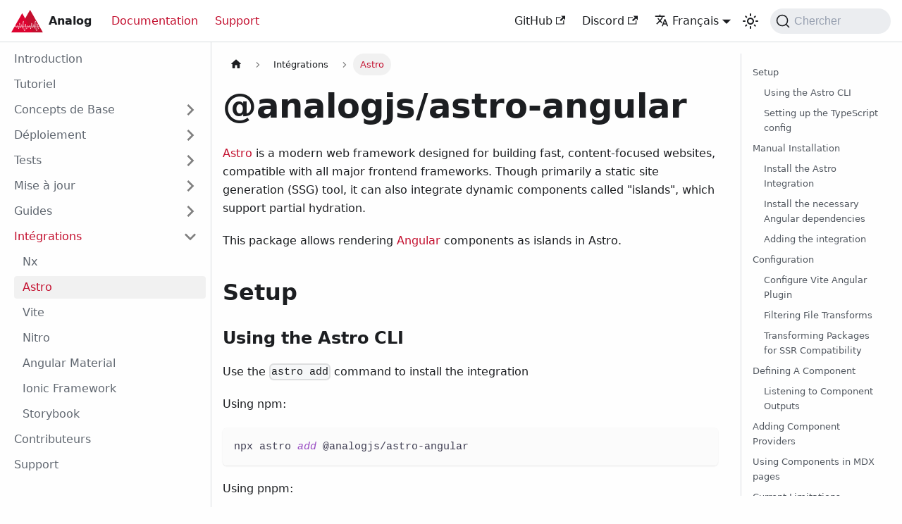

--- FILE ---
content_type: text/html
request_url: https://analogjs.org/fr/docs/packages/astro-angular/overview
body_size: 13050
content:
<!doctype html>
<html lang="fr" dir="ltr" class="docs-wrapper plugin-docs plugin-id-default docs-version-current docs-doc-page docs-doc-id-packages/astro-angular/overview" data-has-hydrated="false">
<head>
<meta charset="UTF-8">
<meta name="generator" content="Docusaurus v3.5.2">
<title data-rh="true">Analog</title><meta data-rh="true" property="og:title" content="Analog"><meta data-rh="true" name="viewport" content="width=device-width,initial-scale=1"><meta data-rh="true" name="twitter:card" content="summary_large_image"><meta data-rh="true" property="og:image" content="https://analogjs.org/fr/img/analog-banner.png"><meta data-rh="true" property="og:url" content="https://analogjs.org/fr/docs/packages/astro-angular/overview"><meta data-rh="true" property="og:locale" content="fr"><meta data-rh="true" property="og:locale:alternate" content="en"><meta data-rh="true" property="og:locale:alternate" content="es"><meta data-rh="true" property="og:locale:alternate" content="pt_BR"><meta data-rh="true" property="og:locale:alternate" content="tr"><meta data-rh="true" property="og:locale:alternate" content="ko"><meta data-rh="true" property="og:locale:alternate" content="zh_Hans"><meta data-rh="true" property="og:locale:alternate" content="de"><meta data-rh="true" name="docusaurus_locale" content="fr"><meta data-rh="true" name="docsearch:language" content="fr"><meta data-rh="true" name="twitter:image" content="https://analogjs.org/img/analog-banner.png"><meta data-rh="true" name="docusaurus_version" content="current"><meta data-rh="true" name="docusaurus_tag" content="docs-default-current"><meta data-rh="true" name="docsearch:version" content="current"><meta data-rh="true" name="docsearch:docusaurus_tag" content="docs-default-current"><link data-rh="true" rel="icon" href="/fr/img/favicon.ico"><link data-rh="true" rel="canonical" href="https://analogjs.org/fr/docs/packages/astro-angular/overview"><link data-rh="true" rel="alternate" href="https://analogjs.org/docs/packages/astro-angular/overview" hreflang="en"><link data-rh="true" rel="alternate" href="https://analogjs.org/es/docs/packages/astro-angular/overview" hreflang="es"><link data-rh="true" rel="alternate" href="https://analogjs.org/fr/docs/packages/astro-angular/overview" hreflang="fr"><link data-rh="true" rel="alternate" href="https://analogjs.org/pt-br/docs/packages/astro-angular/overview" hreflang="pt-BR"><link data-rh="true" rel="alternate" href="https://analogjs.org/tr/docs/packages/astro-angular/overview" hreflang="tr"><link data-rh="true" rel="alternate" href="https://analogjs.org/ko/docs/packages/astro-angular/overview" hreflang="ko"><link data-rh="true" rel="alternate" href="https://analogjs.org/zh-hans/docs/packages/astro-angular/overview" hreflang="zh-Hans"><link data-rh="true" rel="alternate" href="https://analogjs.org/de/docs/packages/astro-angular/overview" hreflang="de"><link data-rh="true" rel="alternate" href="https://analogjs.org/docs/packages/astro-angular/overview" hreflang="x-default"><link data-rh="true" rel="preconnect" href="https://8W3CAMYOQF-dsn.algolia.net" crossorigin="anonymous"><link rel="search" type="application/opensearchdescription+xml" title="Analog" href="/fr/opensearch.xml"><link rel="stylesheet" href="/fr/assets/css/styles.c01861eb.css">
<script src="/fr/assets/js/runtime~main.20122dea.js" defer="defer"></script>
<script src="/fr/assets/js/main.81129a5b.js" defer="defer"></script>
</head>
<body class="navigation-with-keyboard">
<script>!function(){function t(t){document.documentElement.setAttribute("data-theme",t)}var e=function(){try{return new URLSearchParams(window.location.search).get("docusaurus-theme")}catch(t){}}()||function(){try{return window.localStorage.getItem("theme")}catch(t){}}();null!==e?t(e):window.matchMedia("(prefers-color-scheme: dark)").matches?t("dark"):(window.matchMedia("(prefers-color-scheme: light)").matches,t("light"))}(),function(){try{const c=new URLSearchParams(window.location.search).entries();for(var[t,e]of c)if(t.startsWith("docusaurus-data-")){var a=t.replace("docusaurus-data-","data-");document.documentElement.setAttribute(a,e)}}catch(t){}}()</script><div id="__docusaurus"><div role="region" aria-label="Accéder au contenu principal"><a class="skipToContent_SlUM" href="#__docusaurus_skipToContent_fallback">Accéder au contenu principal</a></div><nav aria-label="Main" class="navbar navbar--fixed-top navbarHideable_y04X"><div class="navbar__inner"><div class="navbar__items"><button aria-label="Toggle navigation bar" aria-expanded="false" class="navbar__toggle clean-btn" type="button"><svg width="30" height="30" viewBox="0 0 30 30" aria-hidden="true"><path stroke="currentColor" stroke-linecap="round" stroke-miterlimit="10" stroke-width="2" d="M4 7h22M4 15h22M4 23h22"></path></svg></button><a class="navbar__brand" href="/fr/"><div class="navbar__logo"><img src="/fr/img/logos/analog-logo.svg" alt="Analog logo" class="themedComponent_t2zH themedComponent--light_jiXk"><img src="/fr/img/logos/analog-logo.svg" alt="Analog logo" class="themedComponent_t2zH themedComponent--dark_UVbm"></div><b class="navbar__title text--truncate">Analog</b></a><a aria-current="page" class="navbar__item navbar__link navbar__link--active" href="/fr/docs">Documentation</a><a aria-current="page" class="navbar__item navbar__link navbar__link--active" href="/fr/docs/support">Support</a></div><div class="navbar__items navbar__items--right"><a href="https://github.com/analogjs/analog" target="_blank" rel="noopener noreferrer" class="navbar__item navbar__link">GitHub<svg width="13.5" height="13.5" aria-hidden="true" viewBox="0 0 24 24" class="iconExternalLink_Bvea"><path fill="currentColor" d="M21 13v10h-21v-19h12v2h-10v15h17v-8h2zm3-12h-10.988l4.035 4-6.977 7.07 2.828 2.828 6.977-7.07 4.125 4.172v-11z"></path></svg></a><a href="https://chat.analogjs.org" target="_blank" rel="noopener noreferrer" class="navbar__item navbar__link">Discord<svg width="13.5" height="13.5" aria-hidden="true" viewBox="0 0 24 24" class="iconExternalLink_Bvea"><path fill="currentColor" d="M21 13v10h-21v-19h12v2h-10v15h17v-8h2zm3-12h-10.988l4.035 4-6.977 7.07 2.828 2.828 6.977-7.07 4.125 4.172v-11z"></path></svg></a><div class="navbar__item dropdown dropdown--hoverable dropdown--right"><a href="#" aria-haspopup="true" aria-expanded="false" role="button" class="navbar__link"><svg viewBox="0 0 24 24" width="20" height="20" aria-hidden="true" class="iconLanguage_MZ6U"><path fill="currentColor" d="M12.87 15.07l-2.54-2.51.03-.03c1.74-1.94 2.98-4.17 3.71-6.53H17V4h-7V2H8v2H1v1.99h11.17C11.5 7.92 10.44 9.75 9 11.35 8.07 10.32 7.3 9.19 6.69 8h-2c.73 1.63 1.73 3.17 2.98 4.56l-5.09 5.02L4 19l5-5 3.11 3.11.76-2.04zM18.5 10h-2L12 22h2l1.12-3h4.75L21 22h2l-4.5-12zm-2.62 7l1.62-4.33L19.12 17h-3.24z"></path></svg>Français</a><ul class="dropdown__menu"><li><a href="/docs/packages/astro-angular/overview" target="_self" rel="noopener noreferrer" class="dropdown__link" lang="en">English</a></li><li><a href="/es/docs/packages/astro-angular/overview" target="_self" rel="noopener noreferrer" class="dropdown__link" lang="es">Español</a></li><li><a href="/fr/docs/packages/astro-angular/overview" target="_self" rel="noopener noreferrer" class="dropdown__link dropdown__link--active" lang="fr">Français</a></li><li><a href="/pt-br/docs/packages/astro-angular/overview" target="_self" rel="noopener noreferrer" class="dropdown__link" lang="pt-BR">Português (Brasil)</a></li><li><a href="/tr/docs/packages/astro-angular/overview" target="_self" rel="noopener noreferrer" class="dropdown__link" lang="tr">Türkçe</a></li><li><a href="/ko/docs/packages/astro-angular/overview" target="_self" rel="noopener noreferrer" class="dropdown__link" lang="ko">한국어</a></li><li><a href="/zh-hans/docs/packages/astro-angular/overview" target="_self" rel="noopener noreferrer" class="dropdown__link" lang="zh-Hans">简体中文</a></li><li><a href="/de/docs/packages/astro-angular/overview" target="_self" rel="noopener noreferrer" class="dropdown__link" lang="de">Deutsch</a></li></ul></div><div class="toggle_qT4L colorModeToggle_YJh7"><button class="clean-btn toggleButton_d2np toggleButtonDisabled_kmQ6" type="button" disabled="" title="Basculer entre le mode sombre et le mode clair (actuellement mode clair)" aria-label="Basculer entre le mode sombre et le mode clair (actuellement mode clair)" aria-live="polite"><svg viewBox="0 0 24 24" width="24" height="24" class="lightToggleIcon_HqVh"><path fill="currentColor" d="M12,9c1.65,0,3,1.35,3,3s-1.35,3-3,3s-3-1.35-3-3S10.35,9,12,9 M12,7c-2.76,0-5,2.24-5,5s2.24,5,5,5s5-2.24,5-5 S14.76,7,12,7L12,7z M2,13l2,0c0.55,0,1-0.45,1-1s-0.45-1-1-1l-2,0c-0.55,0-1,0.45-1,1S1.45,13,2,13z M20,13l2,0c0.55,0,1-0.45,1-1 s-0.45-1-1-1l-2,0c-0.55,0-1,0.45-1,1S19.45,13,20,13z M11,2v2c0,0.55,0.45,1,1,1s1-0.45,1-1V2c0-0.55-0.45-1-1-1S11,1.45,11,2z M11,20v2c0,0.55,0.45,1,1,1s1-0.45,1-1v-2c0-0.55-0.45-1-1-1C11.45,19,11,19.45,11,20z M5.99,4.58c-0.39-0.39-1.03-0.39-1.41,0 c-0.39,0.39-0.39,1.03,0,1.41l1.06,1.06c0.39,0.39,1.03,0.39,1.41,0s0.39-1.03,0-1.41L5.99,4.58z M18.36,16.95 c-0.39-0.39-1.03-0.39-1.41,0c-0.39,0.39-0.39,1.03,0,1.41l1.06,1.06c0.39,0.39,1.03,0.39,1.41,0c0.39-0.39,0.39-1.03,0-1.41 L18.36,16.95z M19.42,5.99c0.39-0.39,0.39-1.03,0-1.41c-0.39-0.39-1.03-0.39-1.41,0l-1.06,1.06c-0.39,0.39-0.39,1.03,0,1.41 s1.03,0.39,1.41,0L19.42,5.99z M7.05,18.36c0.39-0.39,0.39-1.03,0-1.41c-0.39-0.39-1.03-0.39-1.41,0l-1.06,1.06 c-0.39,0.39-0.39,1.03,0,1.41s1.03,0.39,1.41,0L7.05,18.36z"></path></svg><svg viewBox="0 0 24 24" width="24" height="24" class="darkToggleIcon_djxP"><path fill="currentColor" d="M9.37,5.51C9.19,6.15,9.1,6.82,9.1,7.5c0,4.08,3.32,7.4,7.4,7.4c0.68,0,1.35-0.09,1.99-0.27C17.45,17.19,14.93,19,12,19 c-3.86,0-7-3.14-7-7C5,9.07,6.81,6.55,9.37,5.51z M12,3c-4.97,0-9,4.03-9,9s4.03,9,9,9s9-4.03,9-9c0-0.46-0.04-0.92-0.1-1.36 c-0.98,1.37-2.58,2.26-4.4,2.26c-2.98,0-5.4-2.42-5.4-5.4c0-1.81,0.89-3.42,2.26-4.4C12.92,3.04,12.46,3,12,3L12,3z"></path></svg></button></div><div class="navbarSearchContainer_zq1i"><button type="button" class="DocSearch DocSearch-Button" aria-label="Chercher"><span class="DocSearch-Button-Container"><svg width="20" height="20" class="DocSearch-Search-Icon" viewBox="0 0 20 20" aria-hidden="true"><path d="M14.386 14.386l4.0877 4.0877-4.0877-4.0877c-2.9418 2.9419-7.7115 2.9419-10.6533 0-2.9419-2.9418-2.9419-7.7115 0-10.6533 2.9418-2.9419 7.7115-2.9419 10.6533 0 2.9419 2.9418 2.9419 7.7115 0 10.6533z" stroke="currentColor" fill="none" fill-rule="evenodd" stroke-linecap="round" stroke-linejoin="round"></path></svg><span class="DocSearch-Button-Placeholder">Chercher</span></span><span class="DocSearch-Button-Keys"></span></button></div></div></div><div role="presentation" class="navbar-sidebar__backdrop"></div></nav><div id="__docusaurus_skipToContent_fallback" class="main-wrapper mainWrapper_vXEo"><div class="docsWrapper_UHaX"><button aria-label="Retour au début" class="clean-btn theme-back-to-top-button backToTopButton_JFAR" type="button"></button><div class="docRoot_CZ9U"><aside class="theme-doc-sidebar-container docSidebarContainer_aZLF"><div class="sidebarViewport_c9Sz"><div class="sidebar_zzqk sidebarWithHideableNavbar_X9Wp"><a tabindex="-1" class="sidebarLogo_GGZc" href="/fr/"><img src="/fr/img/logos/analog-logo.svg" alt="Analog logo" class="themedComponent_t2zH themedComponent--light_jiXk"><img src="/fr/img/logos/analog-logo.svg" alt="Analog logo" class="themedComponent_t2zH themedComponent--dark_UVbm"><b>Analog</b></a><nav aria-label="Docs sidebar" class="menu thin-scrollbar menu_M7WS"><ul class="theme-doc-sidebar-menu menu__list"><li class="theme-doc-sidebar-item-link theme-doc-sidebar-item-link-level-1 menu__list-item"><a class="menu__link" href="/fr/docs">Introduction</a></li><li class="theme-doc-sidebar-item-link theme-doc-sidebar-item-link-level-1 menu__list-item"><a class="menu__link" href="/fr/docs/getting-started">Tutoriel</a></li><li class="theme-doc-sidebar-item-category theme-doc-sidebar-item-category-level-1 menu__list-item menu__list-item--collapsed"><div class="menu__list-item-collapsible"><a class="menu__link menu__link--sublist menu__link--sublist-caret" role="button" aria-expanded="false" href="/fr/docs/features/routing/overview">Concepts de Base</a></div></li><li class="theme-doc-sidebar-item-category theme-doc-sidebar-item-category-level-1 menu__list-item menu__list-item--collapsed"><div class="menu__list-item-collapsible"><a class="menu__link menu__link--sublist menu__link--sublist-caret" role="button" aria-expanded="false" href="/fr/docs/features/deployment/overview">Déploiement</a></div></li><li class="theme-doc-sidebar-item-category theme-doc-sidebar-item-category-level-1 menu__list-item menu__list-item--collapsed"><div class="menu__list-item-collapsible"><a class="menu__link menu__link--sublist menu__link--sublist-caret" role="button" aria-expanded="false" href="/fr/docs/features/testing/overview">Tests</a></div></li><li class="theme-doc-sidebar-item-category theme-doc-sidebar-item-category-level-1 menu__list-item menu__list-item--collapsed"><div class="menu__list-item-collapsible"><a class="menu__link menu__link--sublist menu__link--sublist-caret" role="button" aria-expanded="false" href="/fr/docs/features/updating/overview">Mise à jour</a></div></li><li class="theme-doc-sidebar-item-category theme-doc-sidebar-item-category-level-1 menu__list-item menu__list-item--collapsed"><div class="menu__list-item-collapsible"><a class="menu__link menu__link--sublist menu__link--sublist-caret" role="button" aria-expanded="false" href="/fr/docs/guides/migrating">Guides</a></div></li><li class="theme-doc-sidebar-item-category theme-doc-sidebar-item-category-level-1 menu__list-item"><div class="menu__list-item-collapsible"><a class="menu__link menu__link--sublist menu__link--sublist-caret menu__link--active" role="button" aria-expanded="true" href="/fr/docs/integrations/nx">Intégrations</a></div><ul style="display:block;overflow:visible;height:auto" class="menu__list"><li class="theme-doc-sidebar-item-link theme-doc-sidebar-item-link-level-2 menu__list-item"><a class="menu__link" tabindex="0" href="/fr/docs/integrations/nx">Nx</a></li><li class="theme-doc-sidebar-item-link theme-doc-sidebar-item-link-level-2 menu__list-item"><a class="menu__link menu__link--active" aria-current="page" tabindex="0" href="/fr/docs/packages/astro-angular/overview">Astro</a></li><li class="theme-doc-sidebar-item-link theme-doc-sidebar-item-link-level-2 menu__list-item"><a class="menu__link" tabindex="0" href="/fr/docs/packages/vite-plugin-angular/overview">Vite</a></li><li class="theme-doc-sidebar-item-link theme-doc-sidebar-item-link-level-2 menu__list-item"><a class="menu__link" tabindex="0" href="/fr/docs/packages/vite-plugin-nitro/overview">Nitro</a></li><li class="theme-doc-sidebar-item-link theme-doc-sidebar-item-link-level-2 menu__list-item"><a class="menu__link" tabindex="0" href="/fr/docs/integrations/angular-material">Angular Material</a></li><li class="theme-doc-sidebar-item-link theme-doc-sidebar-item-link-level-2 menu__list-item"><a class="menu__link" tabindex="0" href="/fr/docs/integrations/ionic">Ionic Framework</a></li><li class="theme-doc-sidebar-item-link theme-doc-sidebar-item-link-level-2 menu__list-item"><a class="menu__link" tabindex="0" href="/fr/docs/integrations/storybook">Storybook</a></li></ul></li><li class="theme-doc-sidebar-item-link theme-doc-sidebar-item-link-level-1 menu__list-item"><a class="menu__link" href="/fr/docs/contributors">Contributeurs</a></li><li class="theme-doc-sidebar-item-link theme-doc-sidebar-item-link-level-1 menu__list-item"><a class="menu__link" href="/fr/docs/support">Support</a></li></ul></nav></div></div></aside><main class="docMainContainer_pA9n"><div class="container padding-top--md padding-bottom--lg"><div class="row"><div class="col docItemCol_Z86Q"><div class="docItemContainer_Ckb8"><article><nav class="theme-doc-breadcrumbs breadcrumbsContainer_UZen" aria-label="Breadcrumbs"><ul class="breadcrumbs" itemscope="" itemtype="https://schema.org/BreadcrumbList"><li class="breadcrumbs__item"><a aria-label="Home page" class="breadcrumbs__link" href="/fr/"><svg viewBox="0 0 24 24" class="breadcrumbHomeIcon_sDe4"><path d="M10 19v-5h4v5c0 .55.45 1 1 1h3c.55 0 1-.45 1-1v-7h1.7c.46 0 .68-.57.33-.87L12.67 3.6c-.38-.34-.96-.34-1.34 0l-8.36 7.53c-.34.3-.13.87.33.87H5v7c0 .55.45 1 1 1h3c.55 0 1-.45 1-1z" fill="currentColor"></path></svg></a></li><li class="breadcrumbs__item"><span class="breadcrumbs__link">Intégrations</span><meta itemprop="position" content="1"></li><li itemscope="" itemprop="itemListElement" itemtype="https://schema.org/ListItem" class="breadcrumbs__item breadcrumbs__item--active"><span class="breadcrumbs__link" itemprop="name">Astro</span><meta itemprop="position" content="2"></li></ul></nav><div class="tocCollapsible_urHy theme-doc-toc-mobile tocMobile_TlPG"><button type="button" class="clean-btn tocCollapsibleButton_illU">Sur cette page</button></div><div class="theme-doc-markdown markdown"><header><h1>@analogjs/astro-angular</h1></header>
<p><a href="https://astro.build" target="_blank" rel="noopener noreferrer">Astro</a> is a modern web framework designed for building fast, content-focused websites, compatible with all major frontend frameworks. Though primarily a static site generation (SSG) tool, it can also integrate dynamic components called &quot;islands&quot;, which support partial hydration.</p>
<p>This package allows rendering <a href="https://angular.dev" target="_blank" rel="noopener noreferrer">Angular</a> components as islands in Astro.</p>
<h2 class="anchor anchorWithHideOnScrollNavbar_UOLE" id="setup">Setup<a href="#setup" class="hash-link" aria-label="Lien direct vers l’en-tête" title="Lien direct vers l’en-tête">​</a></h2>
<h3 class="anchor anchorWithHideOnScrollNavbar_UOLE" id="using-the-astro-cli">Using the Astro CLI<a href="#using-the-astro-cli" class="hash-link" aria-label="Lien direct vers l’en-tête" title="Lien direct vers l’en-tête">​</a></h3>
<p>Use the <code>astro add</code> command to install the integration</p>
<p>Using npm:</p>
<div class="language-sh codeBlockContainer_w65F theme-code-block" style="--prism-color:#403f53;--prism-background-color:#FBFBFB"><div class="codeBlockContent_zg5E"><pre tabindex="0" class="prism-code language-sh codeBlock_ahbA thin-scrollbar" style="color:#403f53;background-color:#FBFBFB"><code class="codeBlockLines_GBXG"><span class="token-line" style="color:#403f53"><span class="token plain">npx astro </span><span class="token function" style="color:rgb(153, 76, 195);font-style:italic">add</span><span class="token plain"> @analogjs/astro-angular</span><br></span></code></pre><div class="buttonGroup_w1i8"><button type="button" aria-label="Copier le code dans le presse-papiers" title="Copier" class="clean-btn"><span class="copyButtonIcons_EoUx" aria-hidden="true"><svg viewBox="0 0 24 24" class="copyButtonIcon_Q_1S"><path fill="currentColor" d="M19,21H8V7H19M19,5H8A2,2 0 0,0 6,7V21A2,2 0 0,0 8,23H19A2,2 0 0,0 21,21V7A2,2 0 0,0 19,5M16,1H4A2,2 0 0,0 2,3V17H4V3H16V1Z"></path></svg><svg viewBox="0 0 24 24" class="copyButtonSuccessIcon_Uncs"><path fill="currentColor" d="M21,7L9,19L3.5,13.5L4.91,12.09L9,16.17L19.59,5.59L21,7Z"></path></svg></span></button></div></div></div>
<p>Using pnpm:</p>
<div class="language-sh codeBlockContainer_w65F theme-code-block" style="--prism-color:#403f53;--prism-background-color:#FBFBFB"><div class="codeBlockContent_zg5E"><pre tabindex="0" class="prism-code language-sh codeBlock_ahbA thin-scrollbar" style="color:#403f53;background-color:#FBFBFB"><code class="codeBlockLines_GBXG"><span class="token-line" style="color:#403f53"><span class="token function" style="color:rgb(153, 76, 195);font-style:italic">pnpm</span><span class="token plain"> astro </span><span class="token function" style="color:rgb(153, 76, 195);font-style:italic">add</span><span class="token plain"> @analogjs/astro-angular</span><br></span></code></pre><div class="buttonGroup_w1i8"><button type="button" aria-label="Copier le code dans le presse-papiers" title="Copier" class="clean-btn"><span class="copyButtonIcons_EoUx" aria-hidden="true"><svg viewBox="0 0 24 24" class="copyButtonIcon_Q_1S"><path fill="currentColor" d="M19,21H8V7H19M19,5H8A2,2 0 0,0 6,7V21A2,2 0 0,0 8,23H19A2,2 0 0,0 21,21V7A2,2 0 0,0 19,5M16,1H4A2,2 0 0,0 2,3V17H4V3H16V1Z"></path></svg><svg viewBox="0 0 24 24" class="copyButtonSuccessIcon_Uncs"><path fill="currentColor" d="M21,7L9,19L3.5,13.5L4.91,12.09L9,16.17L19.59,5.59L21,7Z"></path></svg></span></button></div></div></div>
<p>Using yarn:</p>
<div class="language-sh codeBlockContainer_w65F theme-code-block" style="--prism-color:#403f53;--prism-background-color:#FBFBFB"><div class="codeBlockContent_zg5E"><pre tabindex="0" class="prism-code language-sh codeBlock_ahbA thin-scrollbar" style="color:#403f53;background-color:#FBFBFB"><code class="codeBlockLines_GBXG"><span class="token-line" style="color:#403f53"><span class="token function" style="color:rgb(153, 76, 195);font-style:italic">yarn</span><span class="token plain"> astro </span><span class="token function" style="color:rgb(153, 76, 195);font-style:italic">add</span><span class="token plain"> @analogjs/astro-angular</span><br></span></code></pre><div class="buttonGroup_w1i8"><button type="button" aria-label="Copier le code dans le presse-papiers" title="Copier" class="clean-btn"><span class="copyButtonIcons_EoUx" aria-hidden="true"><svg viewBox="0 0 24 24" class="copyButtonIcon_Q_1S"><path fill="currentColor" d="M19,21H8V7H19M19,5H8A2,2 0 0,0 6,7V21A2,2 0 0,0 8,23H19A2,2 0 0,0 21,21V7A2,2 0 0,0 19,5M16,1H4A2,2 0 0,0 2,3V17H4V3H16V1Z"></path></svg><svg viewBox="0 0 24 24" class="copyButtonSuccessIcon_Uncs"><path fill="currentColor" d="M21,7L9,19L3.5,13.5L4.91,12.09L9,16.17L19.59,5.59L21,7Z"></path></svg></span></button></div></div></div>
<p>This command:</p>
<ul>
<li>Installs the <code>@analogjs/astro-angular</code> package.</li>
<li>Adds the <code>@analogjs/astro-angular</code> integration to the <code>astro.config.mjs</code> file.</li>
<li>Installs the necessary dependencies to render Angular components on the server and client, and common Angular dependencies, such as <code>@angular/common</code>.</li>
</ul>
<h3 class="anchor anchorWithHideOnScrollNavbar_UOLE" id="setting-up-the-typescript-config">Setting up the TypeScript config<a href="#setting-up-the-typescript-config" class="hash-link" aria-label="Lien direct vers l’en-tête" title="Lien direct vers l’en-tête">​</a></h3>
<p>The integration needs a <code>tsconfig.app.json</code> at the root of the project for compilation.</p>
<p>Create a <code>tsconfig.app.json</code> in the root of the project.</p>
<div class="language-json codeBlockContainer_w65F theme-code-block" style="--prism-color:#403f53;--prism-background-color:#FBFBFB"><div class="codeBlockContent_zg5E"><pre tabindex="0" class="prism-code language-json codeBlock_ahbA thin-scrollbar" style="color:#403f53;background-color:#FBFBFB"><code class="codeBlockLines_GBXG"><span class="token-line" style="color:#403f53"><span class="token punctuation" style="color:rgb(153, 76, 195)">{</span><span class="token plain"></span><br></span><span class="token-line" style="color:#403f53"><span class="token plain">  </span><span class="token property" style="color:rgb(12, 150, 155)">&quot;extends&quot;</span><span class="token operator" style="color:rgb(12, 150, 155)">:</span><span class="token plain"> </span><span class="token string" style="color:rgb(72, 118, 214)">&quot;./tsconfig.json&quot;</span><span class="token punctuation" style="color:rgb(153, 76, 195)">,</span><span class="token plain"></span><br></span><span class="token-line" style="color:#403f53"><span class="token plain">  </span><span class="token property" style="color:rgb(12, 150, 155)">&quot;compileOnSave&quot;</span><span class="token operator" style="color:rgb(12, 150, 155)">:</span><span class="token plain"> </span><span class="token boolean" style="color:rgb(188, 84, 84)">false</span><span class="token punctuation" style="color:rgb(153, 76, 195)">,</span><span class="token plain"></span><br></span><span class="token-line" style="color:#403f53"><span class="token plain">  </span><span class="token property" style="color:rgb(12, 150, 155)">&quot;compilerOptions&quot;</span><span class="token operator" style="color:rgb(12, 150, 155)">:</span><span class="token plain"> </span><span class="token punctuation" style="color:rgb(153, 76, 195)">{</span><span class="token plain"></span><br></span><span class="token-line" style="color:#403f53"><span class="token plain">    </span><span class="token property" style="color:rgb(12, 150, 155)">&quot;baseUrl&quot;</span><span class="token operator" style="color:rgb(12, 150, 155)">:</span><span class="token plain"> </span><span class="token string" style="color:rgb(72, 118, 214)">&quot;./&quot;</span><span class="token punctuation" style="color:rgb(153, 76, 195)">,</span><span class="token plain"></span><br></span><span class="token-line" style="color:#403f53"><span class="token plain">    </span><span class="token property" style="color:rgb(12, 150, 155)">&quot;outDir&quot;</span><span class="token operator" style="color:rgb(12, 150, 155)">:</span><span class="token plain"> </span><span class="token string" style="color:rgb(72, 118, 214)">&quot;./dist/out-tsc&quot;</span><span class="token punctuation" style="color:rgb(153, 76, 195)">,</span><span class="token plain"></span><br></span><span class="token-line" style="color:#403f53"><span class="token plain">    </span><span class="token property" style="color:rgb(12, 150, 155)">&quot;forceConsistentCasingInFileNames&quot;</span><span class="token operator" style="color:rgb(12, 150, 155)">:</span><span class="token plain"> </span><span class="token boolean" style="color:rgb(188, 84, 84)">true</span><span class="token punctuation" style="color:rgb(153, 76, 195)">,</span><span class="token plain"></span><br></span><span class="token-line" style="color:#403f53"><span class="token plain">    </span><span class="token property" style="color:rgb(12, 150, 155)">&quot;strict&quot;</span><span class="token operator" style="color:rgb(12, 150, 155)">:</span><span class="token plain"> </span><span class="token boolean" style="color:rgb(188, 84, 84)">true</span><span class="token punctuation" style="color:rgb(153, 76, 195)">,</span><span class="token plain"></span><br></span><span class="token-line" style="color:#403f53"><span class="token plain">    </span><span class="token property" style="color:rgb(12, 150, 155)">&quot;noImplicitOverride&quot;</span><span class="token operator" style="color:rgb(12, 150, 155)">:</span><span class="token plain"> </span><span class="token boolean" style="color:rgb(188, 84, 84)">true</span><span class="token punctuation" style="color:rgb(153, 76, 195)">,</span><span class="token plain"></span><br></span><span class="token-line" style="color:#403f53"><span class="token plain">    </span><span class="token property" style="color:rgb(12, 150, 155)">&quot;noPropertyAccessFromIndexSignature&quot;</span><span class="token operator" style="color:rgb(12, 150, 155)">:</span><span class="token plain"> </span><span class="token boolean" style="color:rgb(188, 84, 84)">true</span><span class="token punctuation" style="color:rgb(153, 76, 195)">,</span><span class="token plain"></span><br></span><span class="token-line" style="color:#403f53"><span class="token plain">    </span><span class="token property" style="color:rgb(12, 150, 155)">&quot;noImplicitReturns&quot;</span><span class="token operator" style="color:rgb(12, 150, 155)">:</span><span class="token plain"> </span><span class="token boolean" style="color:rgb(188, 84, 84)">true</span><span class="token punctuation" style="color:rgb(153, 76, 195)">,</span><span class="token plain"></span><br></span><span class="token-line" style="color:#403f53"><span class="token plain">    </span><span class="token property" style="color:rgb(12, 150, 155)">&quot;noFallthroughCasesInSwitch&quot;</span><span class="token operator" style="color:rgb(12, 150, 155)">:</span><span class="token plain"> </span><span class="token boolean" style="color:rgb(188, 84, 84)">true</span><span class="token punctuation" style="color:rgb(153, 76, 195)">,</span><span class="token plain"></span><br></span><span class="token-line" style="color:#403f53"><span class="token plain">    </span><span class="token property" style="color:rgb(12, 150, 155)">&quot;sourceMap&quot;</span><span class="token operator" style="color:rgb(12, 150, 155)">:</span><span class="token plain"> </span><span class="token boolean" style="color:rgb(188, 84, 84)">true</span><span class="token punctuation" style="color:rgb(153, 76, 195)">,</span><span class="token plain"></span><br></span><span class="token-line" style="color:#403f53"><span class="token plain">    </span><span class="token property" style="color:rgb(12, 150, 155)">&quot;declaration&quot;</span><span class="token operator" style="color:rgb(12, 150, 155)">:</span><span class="token plain"> </span><span class="token boolean" style="color:rgb(188, 84, 84)">false</span><span class="token punctuation" style="color:rgb(153, 76, 195)">,</span><span class="token plain"></span><br></span><span class="token-line" style="color:#403f53"><span class="token plain">    </span><span class="token property" style="color:rgb(12, 150, 155)">&quot;downlevelIteration&quot;</span><span class="token operator" style="color:rgb(12, 150, 155)">:</span><span class="token plain"> </span><span class="token boolean" style="color:rgb(188, 84, 84)">true</span><span class="token punctuation" style="color:rgb(153, 76, 195)">,</span><span class="token plain"></span><br></span><span class="token-line" style="color:#403f53"><span class="token plain">    </span><span class="token property" style="color:rgb(12, 150, 155)">&quot;experimentalDecorators&quot;</span><span class="token operator" style="color:rgb(12, 150, 155)">:</span><span class="token plain"> </span><span class="token boolean" style="color:rgb(188, 84, 84)">true</span><span class="token punctuation" style="color:rgb(153, 76, 195)">,</span><span class="token plain"></span><br></span><span class="token-line" style="color:#403f53"><span class="token plain">    </span><span class="token property" style="color:rgb(12, 150, 155)">&quot;moduleResolution&quot;</span><span class="token operator" style="color:rgb(12, 150, 155)">:</span><span class="token plain"> </span><span class="token string" style="color:rgb(72, 118, 214)">&quot;node&quot;</span><span class="token punctuation" style="color:rgb(153, 76, 195)">,</span><span class="token plain"></span><br></span><span class="token-line" style="color:#403f53"><span class="token plain">    </span><span class="token property" style="color:rgb(12, 150, 155)">&quot;importHelpers&quot;</span><span class="token operator" style="color:rgb(12, 150, 155)">:</span><span class="token plain"> </span><span class="token boolean" style="color:rgb(188, 84, 84)">true</span><span class="token punctuation" style="color:rgb(153, 76, 195)">,</span><span class="token plain"></span><br></span><span class="token-line" style="color:#403f53"><span class="token plain">    </span><span class="token property" style="color:rgb(12, 150, 155)">&quot;noEmit&quot;</span><span class="token operator" style="color:rgb(12, 150, 155)">:</span><span class="token plain"> </span><span class="token boolean" style="color:rgb(188, 84, 84)">false</span><span class="token punctuation" style="color:rgb(153, 76, 195)">,</span><span class="token plain"></span><br></span><span class="token-line" style="color:#403f53"><span class="token plain">    </span><span class="token property" style="color:rgb(12, 150, 155)">&quot;target&quot;</span><span class="token operator" style="color:rgb(12, 150, 155)">:</span><span class="token plain"> </span><span class="token string" style="color:rgb(72, 118, 214)">&quot;es2020&quot;</span><span class="token punctuation" style="color:rgb(153, 76, 195)">,</span><span class="token plain"></span><br></span><span class="token-line" style="color:#403f53"><span class="token plain">    </span><span class="token property" style="color:rgb(12, 150, 155)">&quot;module&quot;</span><span class="token operator" style="color:rgb(12, 150, 155)">:</span><span class="token plain"> </span><span class="token string" style="color:rgb(72, 118, 214)">&quot;es2020&quot;</span><span class="token punctuation" style="color:rgb(153, 76, 195)">,</span><span class="token plain"></span><br></span><span class="token-line" style="color:#403f53"><span class="token plain">    </span><span class="token property" style="color:rgb(12, 150, 155)">&quot;lib&quot;</span><span class="token operator" style="color:rgb(12, 150, 155)">:</span><span class="token plain"> </span><span class="token punctuation" style="color:rgb(153, 76, 195)">[</span><span class="token string" style="color:rgb(72, 118, 214)">&quot;es2020&quot;</span><span class="token punctuation" style="color:rgb(153, 76, 195)">,</span><span class="token plain"> </span><span class="token string" style="color:rgb(72, 118, 214)">&quot;dom&quot;</span><span class="token punctuation" style="color:rgb(153, 76, 195)">]</span><span class="token punctuation" style="color:rgb(153, 76, 195)">,</span><span class="token plain"></span><br></span><span class="token-line" style="color:#403f53"><span class="token plain">    </span><span class="token property" style="color:rgb(12, 150, 155)">&quot;skipLibCheck&quot;</span><span class="token operator" style="color:rgb(12, 150, 155)">:</span><span class="token plain"> </span><span class="token boolean" style="color:rgb(188, 84, 84)">true</span><span class="token plain"></span><br></span><span class="token-line" style="color:#403f53"><span class="token plain">  </span><span class="token punctuation" style="color:rgb(153, 76, 195)">}</span><span class="token punctuation" style="color:rgb(153, 76, 195)">,</span><span class="token plain"></span><br></span><span class="token-line" style="color:#403f53"><span class="token plain">  </span><span class="token property" style="color:rgb(12, 150, 155)">&quot;angularCompilerOptions&quot;</span><span class="token operator" style="color:rgb(12, 150, 155)">:</span><span class="token plain"> </span><span class="token punctuation" style="color:rgb(153, 76, 195)">{</span><span class="token plain"></span><br></span><span class="token-line" style="color:#403f53"><span class="token plain">    </span><span class="token property" style="color:rgb(12, 150, 155)">&quot;enableI18nLegacyMessageIdFormat&quot;</span><span class="token operator" style="color:rgb(12, 150, 155)">:</span><span class="token plain"> </span><span class="token boolean" style="color:rgb(188, 84, 84)">false</span><span class="token punctuation" style="color:rgb(153, 76, 195)">,</span><span class="token plain"></span><br></span><span class="token-line" style="color:#403f53"><span class="token plain">    </span><span class="token property" style="color:rgb(12, 150, 155)">&quot;strictInjectionParameters&quot;</span><span class="token operator" style="color:rgb(12, 150, 155)">:</span><span class="token plain"> </span><span class="token boolean" style="color:rgb(188, 84, 84)">true</span><span class="token punctuation" style="color:rgb(153, 76, 195)">,</span><span class="token plain"></span><br></span><span class="token-line" style="color:#403f53"><span class="token plain">    </span><span class="token property" style="color:rgb(12, 150, 155)">&quot;strictInputAccessModifiers&quot;</span><span class="token operator" style="color:rgb(12, 150, 155)">:</span><span class="token plain"> </span><span class="token boolean" style="color:rgb(188, 84, 84)">true</span><span class="token punctuation" style="color:rgb(153, 76, 195)">,</span><span class="token plain"></span><br></span><span class="token-line" style="color:#403f53"><span class="token plain">    </span><span class="token property" style="color:rgb(12, 150, 155)">&quot;strictTemplates&quot;</span><span class="token operator" style="color:rgb(12, 150, 155)">:</span><span class="token plain"> </span><span class="token boolean" style="color:rgb(188, 84, 84)">true</span><span class="token punctuation" style="color:rgb(153, 76, 195)">,</span><span class="token plain"></span><br></span><span class="token-line" style="color:#403f53"><span class="token plain">    </span><span class="token property" style="color:rgb(12, 150, 155)">&quot;allowJs&quot;</span><span class="token operator" style="color:rgb(12, 150, 155)">:</span><span class="token plain"> </span><span class="token boolean" style="color:rgb(188, 84, 84)">false</span><span class="token plain"></span><br></span><span class="token-line" style="color:#403f53"><span class="token plain">  </span><span class="token punctuation" style="color:rgb(153, 76, 195)">}</span><span class="token punctuation" style="color:rgb(153, 76, 195)">,</span><span class="token plain"></span><br></span><span class="token-line" style="color:#403f53"><span class="token plain">  </span><span class="token property" style="color:rgb(12, 150, 155)">&quot;files&quot;</span><span class="token operator" style="color:rgb(12, 150, 155)">:</span><span class="token plain"> </span><span class="token punctuation" style="color:rgb(153, 76, 195)">[</span><span class="token punctuation" style="color:rgb(153, 76, 195)">]</span><span class="token punctuation" style="color:rgb(153, 76, 195)">,</span><span class="token plain"></span><br></span><span class="token-line" style="color:#403f53"><span class="token plain">  </span><span class="token property" style="color:rgb(12, 150, 155)">&quot;include&quot;</span><span class="token operator" style="color:rgb(12, 150, 155)">:</span><span class="token plain"> </span><span class="token punctuation" style="color:rgb(153, 76, 195)">[</span><span class="token string" style="color:rgb(72, 118, 214)">&quot;src/**/*.ts&quot;</span><span class="token punctuation" style="color:rgb(153, 76, 195)">,</span><span class="token plain"> </span><span class="token string" style="color:rgb(72, 118, 214)">&quot;src/**/*.tsx&quot;</span><span class="token punctuation" style="color:rgb(153, 76, 195)">]</span><span class="token plain"></span><br></span><span class="token-line" style="color:#403f53"><span class="token plain"></span><span class="token punctuation" style="color:rgb(153, 76, 195)">}</span><br></span></code></pre><div class="buttonGroup_w1i8"><button type="button" aria-label="Copier le code dans le presse-papiers" title="Copier" class="clean-btn"><span class="copyButtonIcons_EoUx" aria-hidden="true"><svg viewBox="0 0 24 24" class="copyButtonIcon_Q_1S"><path fill="currentColor" d="M19,21H8V7H19M19,5H8A2,2 0 0,0 6,7V21A2,2 0 0,0 8,23H19A2,2 0 0,0 21,21V7A2,2 0 0,0 19,5M16,1H4A2,2 0 0,0 2,3V17H4V3H16V1Z"></path></svg><svg viewBox="0 0 24 24" class="copyButtonSuccessIcon_Uncs"><path fill="currentColor" d="M21,7L9,19L3.5,13.5L4.91,12.09L9,16.17L19.59,5.59L21,7Z"></path></svg></span></button></div></div></div>
<p>Go to <a href="#defining-a-component">Defining A Component</a> to set up an Angular component
to use in an Astro component.</p>
<h2 class="anchor anchorWithHideOnScrollNavbar_UOLE" id="manual-installation">Manual Installation<a href="#manual-installation" class="hash-link" aria-label="Lien direct vers l’en-tête" title="Lien direct vers l’en-tête">​</a></h2>
<p>The integration can also be installed manually</p>
<h3 class="anchor anchorWithHideOnScrollNavbar_UOLE" id="install-the-astro-integration">Install the Astro Integration<a href="#install-the-astro-integration" class="hash-link" aria-label="Lien direct vers l’en-tête" title="Lien direct vers l’en-tête">​</a></h3>
<div class="language-sh codeBlockContainer_w65F theme-code-block" style="--prism-color:#403f53;--prism-background-color:#FBFBFB"><div class="codeBlockContent_zg5E"><pre tabindex="0" class="prism-code language-sh codeBlock_ahbA thin-scrollbar" style="color:#403f53;background-color:#FBFBFB"><code class="codeBlockLines_GBXG"><span class="token-line" style="color:#403f53"><span class="token function" style="color:rgb(153, 76, 195);font-style:italic">yarn</span><span class="token plain"> </span><span class="token function" style="color:rgb(153, 76, 195);font-style:italic">add</span><span class="token plain"> @analogjs/astro-angular</span><br></span></code></pre><div class="buttonGroup_w1i8"><button type="button" aria-label="Copier le code dans le presse-papiers" title="Copier" class="clean-btn"><span class="copyButtonIcons_EoUx" aria-hidden="true"><svg viewBox="0 0 24 24" class="copyButtonIcon_Q_1S"><path fill="currentColor" d="M19,21H8V7H19M19,5H8A2,2 0 0,0 6,7V21A2,2 0 0,0 8,23H19A2,2 0 0,0 21,21V7A2,2 0 0,0 19,5M16,1H4A2,2 0 0,0 2,3V17H4V3H16V1Z"></path></svg><svg viewBox="0 0 24 24" class="copyButtonSuccessIcon_Uncs"><path fill="currentColor" d="M21,7L9,19L3.5,13.5L4.91,12.09L9,16.17L19.59,5.59L21,7Z"></path></svg></span></button></div></div></div>
<h3 class="anchor anchorWithHideOnScrollNavbar_UOLE" id="install-the-necessary-angular-dependencies">Install the necessary Angular dependencies<a href="#install-the-necessary-angular-dependencies" class="hash-link" aria-label="Lien direct vers l’en-tête" title="Lien direct vers l’en-tête">​</a></h3>
<div class="language-sh codeBlockContainer_w65F theme-code-block" style="--prism-color:#403f53;--prism-background-color:#FBFBFB"><div class="codeBlockContent_zg5E"><pre tabindex="0" class="prism-code language-sh codeBlock_ahbA thin-scrollbar" style="color:#403f53;background-color:#FBFBFB"><code class="codeBlockLines_GBXG"><span class="token-line" style="color:#403f53"><span class="token function" style="color:rgb(153, 76, 195);font-style:italic">npm</span><span class="token plain"> </span><span class="token function" style="color:rgb(153, 76, 195);font-style:italic">install</span><span class="token plain"> @angular/build @angular/</span><span class="token punctuation" style="color:rgb(153, 76, 195)">{</span><span class="token plain">animations,common,compiler-cli,compiler,core,language-service,forms,platform-browser,platform-server</span><span class="token punctuation" style="color:rgb(153, 76, 195)">}</span><span class="token plain"> rxjs tslib </span><span class="token parameter variable" style="color:rgb(201, 103, 101)">--save</span><br></span></code></pre><div class="buttonGroup_w1i8"><button type="button" aria-label="Copier le code dans le presse-papiers" title="Copier" class="clean-btn"><span class="copyButtonIcons_EoUx" aria-hidden="true"><svg viewBox="0 0 24 24" class="copyButtonIcon_Q_1S"><path fill="currentColor" d="M19,21H8V7H19M19,5H8A2,2 0 0,0 6,7V21A2,2 0 0,0 8,23H19A2,2 0 0,0 21,21V7A2,2 0 0,0 19,5M16,1H4A2,2 0 0,0 2,3V17H4V3H16V1Z"></path></svg><svg viewBox="0 0 24 24" class="copyButtonSuccessIcon_Uncs"><path fill="currentColor" d="M21,7L9,19L3.5,13.5L4.91,12.09L9,16.17L19.59,5.59L21,7Z"></path></svg></span></button></div></div></div>
<h3 class="anchor anchorWithHideOnScrollNavbar_UOLE" id="adding-the-integration">Adding the integration<a href="#adding-the-integration" class="hash-link" aria-label="Lien direct vers l’en-tête" title="Lien direct vers l’en-tête">​</a></h3>
<p>Add the integration to the <code>astro.config.mjs</code></p>
<div class="language-js codeBlockContainer_w65F theme-code-block" style="--prism-color:#403f53;--prism-background-color:#FBFBFB"><div class="codeBlockContent_zg5E"><pre tabindex="0" class="prism-code language-js codeBlock_ahbA thin-scrollbar" style="color:#403f53;background-color:#FBFBFB"><code class="codeBlockLines_GBXG"><span class="token-line" style="color:#403f53"><span class="token keyword module" style="color:rgb(12, 150, 155)">import</span><span class="token plain"> </span><span class="token imports punctuation" style="color:rgb(153, 76, 195)">{</span><span class="token imports"> defineConfig </span><span class="token imports punctuation" style="color:rgb(153, 76, 195)">}</span><span class="token plain"> </span><span class="token keyword module" style="color:rgb(12, 150, 155)">from</span><span class="token plain"> </span><span class="token string" style="color:rgb(72, 118, 214)">&#x27;astro/config&#x27;</span><span class="token punctuation" style="color:rgb(153, 76, 195)">;</span><span class="token plain"></span><br></span><span class="token-line" style="color:#403f53"><span class="token plain"></span><span class="token keyword module" style="color:rgb(12, 150, 155)">import</span><span class="token plain"> </span><span class="token imports">angular</span><span class="token plain"> </span><span class="token keyword module" style="color:rgb(12, 150, 155)">from</span><span class="token plain"> </span><span class="token string" style="color:rgb(72, 118, 214)">&#x27;@analogjs/astro-angular&#x27;</span><span class="token punctuation" style="color:rgb(153, 76, 195)">;</span><span class="token plain"></span><br></span><span class="token-line" style="color:#403f53"><span class="token plain" style="display:inline-block"></span><br></span><span class="token-line" style="color:#403f53"><span class="token plain"></span><span class="token keyword module" style="color:rgb(12, 150, 155)">export</span><span class="token plain"> </span><span class="token keyword module" style="color:rgb(12, 150, 155)">default</span><span class="token plain"> </span><span class="token function" style="color:rgb(153, 76, 195);font-style:italic">defineConfig</span><span class="token punctuation" style="color:rgb(153, 76, 195)">(</span><span class="token punctuation" style="color:rgb(153, 76, 195)">{</span><span class="token plain"></span><br></span><span class="token-line" style="color:#403f53"><span class="token plain">  </span><span class="token literal-property property" style="color:rgb(12, 150, 155)">integrations</span><span class="token operator" style="color:rgb(12, 150, 155)">:</span><span class="token plain"> </span><span class="token punctuation" style="color:rgb(153, 76, 195)">[</span><span class="token function" style="color:rgb(153, 76, 195);font-style:italic">angular</span><span class="token punctuation" style="color:rgb(153, 76, 195)">(</span><span class="token punctuation" style="color:rgb(153, 76, 195)">)</span><span class="token punctuation" style="color:rgb(153, 76, 195)">]</span><span class="token punctuation" style="color:rgb(153, 76, 195)">,</span><span class="token plain"></span><br></span><span class="token-line" style="color:#403f53"><span class="token plain"></span><span class="token punctuation" style="color:rgb(153, 76, 195)">}</span><span class="token punctuation" style="color:rgb(153, 76, 195)">)</span><span class="token punctuation" style="color:rgb(153, 76, 195)">;</span><br></span></code></pre><div class="buttonGroup_w1i8"><button type="button" aria-label="Copier le code dans le presse-papiers" title="Copier" class="clean-btn"><span class="copyButtonIcons_EoUx" aria-hidden="true"><svg viewBox="0 0 24 24" class="copyButtonIcon_Q_1S"><path fill="currentColor" d="M19,21H8V7H19M19,5H8A2,2 0 0,0 6,7V21A2,2 0 0,0 8,23H19A2,2 0 0,0 21,21V7A2,2 0 0,0 19,5M16,1H4A2,2 0 0,0 2,3V17H4V3H16V1Z"></path></svg><svg viewBox="0 0 24 24" class="copyButtonSuccessIcon_Uncs"><path fill="currentColor" d="M21,7L9,19L3.5,13.5L4.91,12.09L9,16.17L19.59,5.59L21,7Z"></path></svg></span></button></div></div></div>
<p>Go to <a href="#defining-a-component">Defining A Component</a></p>
<h2 class="anchor anchorWithHideOnScrollNavbar_UOLE" id="configuration">Configuration<a href="#configuration" class="hash-link" aria-label="Lien direct vers l’en-tête" title="Lien direct vers l’en-tête">​</a></h2>
<h3 class="anchor anchorWithHideOnScrollNavbar_UOLE" id="configure-vite-angular-plugin">Configure Vite Angular Plugin<a href="#configure-vite-angular-plugin" class="hash-link" aria-label="Lien direct vers l’en-tête" title="Lien direct vers l’en-tête">​</a></h3>
<p>Provide an option object to configure the <code>@analogjs/vite-plugin-angular</code> powering this plugin.</p>
<div class="language-js codeBlockContainer_w65F theme-code-block" style="--prism-color:#403f53;--prism-background-color:#FBFBFB"><div class="codeBlockContent_zg5E"><pre tabindex="0" class="prism-code language-js codeBlock_ahbA thin-scrollbar" style="color:#403f53;background-color:#FBFBFB"><code class="codeBlockLines_GBXG"><span class="token-line" style="color:#403f53"><span class="token keyword module" style="color:rgb(12, 150, 155)">import</span><span class="token plain"> </span><span class="token imports punctuation" style="color:rgb(153, 76, 195)">{</span><span class="token imports"> defineConfig </span><span class="token imports punctuation" style="color:rgb(153, 76, 195)">}</span><span class="token plain"> </span><span class="token keyword module" style="color:rgb(12, 150, 155)">from</span><span class="token plain"> </span><span class="token string" style="color:rgb(72, 118, 214)">&#x27;astro/config&#x27;</span><span class="token punctuation" style="color:rgb(153, 76, 195)">;</span><span class="token plain"></span><br></span><span class="token-line" style="color:#403f53"><span class="token plain"></span><span class="token keyword module" style="color:rgb(12, 150, 155)">import</span><span class="token plain"> </span><span class="token imports">angular</span><span class="token plain"> </span><span class="token keyword module" style="color:rgb(12, 150, 155)">from</span><span class="token plain"> </span><span class="token string" style="color:rgb(72, 118, 214)">&#x27;@analogjs/astro-angular&#x27;</span><span class="token punctuation" style="color:rgb(153, 76, 195)">;</span><span class="token plain"></span><br></span><span class="token-line" style="color:#403f53"><span class="token plain" style="display:inline-block"></span><br></span><span class="token-line" style="color:#403f53"><span class="token plain"></span><span class="token keyword module" style="color:rgb(12, 150, 155)">export</span><span class="token plain"> </span><span class="token keyword module" style="color:rgb(12, 150, 155)">default</span><span class="token plain"> </span><span class="token function" style="color:rgb(153, 76, 195);font-style:italic">defineConfig</span><span class="token punctuation" style="color:rgb(153, 76, 195)">(</span><span class="token punctuation" style="color:rgb(153, 76, 195)">{</span><span class="token plain"></span><br></span><span class="token-line" style="color:#403f53"><span class="token plain">  </span><span class="token literal-property property" style="color:rgb(12, 150, 155)">integrations</span><span class="token operator" style="color:rgb(12, 150, 155)">:</span><span class="token plain"> </span><span class="token punctuation" style="color:rgb(153, 76, 195)">[</span><span class="token plain"></span><br></span><span class="token-line" style="color:#403f53"><span class="token plain">    </span><span class="token function" style="color:rgb(153, 76, 195);font-style:italic">angular</span><span class="token punctuation" style="color:rgb(153, 76, 195)">(</span><span class="token punctuation" style="color:rgb(153, 76, 195)">{</span><span class="token plain"></span><br></span><span class="token-line" style="color:#403f53"><span class="token plain">      </span><span class="token literal-property property" style="color:rgb(12, 150, 155)">vite</span><span class="token operator" style="color:rgb(12, 150, 155)">:</span><span class="token plain"> </span><span class="token punctuation" style="color:rgb(153, 76, 195)">{</span><span class="token plain"></span><br></span><span class="token-line" style="color:#403f53"><span class="token plain">        </span><span class="token literal-property property" style="color:rgb(12, 150, 155)">inlineStylesExtension</span><span class="token operator" style="color:rgb(12, 150, 155)">:</span><span class="token plain"> </span><span class="token string" style="color:rgb(72, 118, 214)">&#x27;scss|sass|less&#x27;</span><span class="token punctuation" style="color:rgb(153, 76, 195)">,</span><span class="token plain"></span><br></span><span class="token-line" style="color:#403f53"><span class="token plain">      </span><span class="token punctuation" style="color:rgb(153, 76, 195)">}</span><span class="token punctuation" style="color:rgb(153, 76, 195)">,</span><span class="token plain"></span><br></span><span class="token-line" style="color:#403f53"><span class="token plain">    </span><span class="token punctuation" style="color:rgb(153, 76, 195)">}</span><span class="token punctuation" style="color:rgb(153, 76, 195)">)</span><span class="token punctuation" style="color:rgb(153, 76, 195)">,</span><span class="token plain"></span><br></span><span class="token-line" style="color:#403f53"><span class="token plain">  </span><span class="token punctuation" style="color:rgb(153, 76, 195)">]</span><span class="token punctuation" style="color:rgb(153, 76, 195)">,</span><span class="token plain"></span><br></span><span class="token-line" style="color:#403f53"><span class="token plain"></span><span class="token punctuation" style="color:rgb(153, 76, 195)">}</span><span class="token punctuation" style="color:rgb(153, 76, 195)">)</span><span class="token punctuation" style="color:rgb(153, 76, 195)">;</span><br></span></code></pre><div class="buttonGroup_w1i8"><button type="button" aria-label="Copier le code dans le presse-papiers" title="Copier" class="clean-btn"><span class="copyButtonIcons_EoUx" aria-hidden="true"><svg viewBox="0 0 24 24" class="copyButtonIcon_Q_1S"><path fill="currentColor" d="M19,21H8V7H19M19,5H8A2,2 0 0,0 6,7V21A2,2 0 0,0 8,23H19A2,2 0 0,0 21,21V7A2,2 0 0,0 19,5M16,1H4A2,2 0 0,0 2,3V17H4V3H16V1Z"></path></svg><svg viewBox="0 0 24 24" class="copyButtonSuccessIcon_Uncs"><path fill="currentColor" d="M21,7L9,19L3.5,13.5L4.91,12.09L9,16.17L19.59,5.59L21,7Z"></path></svg></span></button></div></div></div>
<h3 class="anchor anchorWithHideOnScrollNavbar_UOLE" id="filtering-file-transforms">Filtering File Transforms<a href="#filtering-file-transforms" class="hash-link" aria-label="Lien direct vers l’en-tête" title="Lien direct vers l’en-tête">​</a></h3>
<p>For better compatibility when integrating with other plugins such as <a href="https://starlight.astro.build" target="_blank" rel="noopener noreferrer">Starlight</a>, put the Angular components in a specific folder and use the <code>transformFilter</code> callback function to only transform those files.</p>
<div class="language-js codeBlockContainer_w65F theme-code-block" style="--prism-color:#403f53;--prism-background-color:#FBFBFB"><div class="codeBlockContent_zg5E"><pre tabindex="0" class="prism-code language-js codeBlock_ahbA thin-scrollbar" style="color:#403f53;background-color:#FBFBFB"><code class="codeBlockLines_GBXG"><span class="token-line" style="color:#403f53"><span class="token keyword module" style="color:rgb(12, 150, 155)">import</span><span class="token plain"> </span><span class="token imports punctuation" style="color:rgb(153, 76, 195)">{</span><span class="token imports"> defineConfig </span><span class="token imports punctuation" style="color:rgb(153, 76, 195)">}</span><span class="token plain"> </span><span class="token keyword module" style="color:rgb(12, 150, 155)">from</span><span class="token plain"> </span><span class="token string" style="color:rgb(72, 118, 214)">&#x27;astro/config&#x27;</span><span class="token punctuation" style="color:rgb(153, 76, 195)">;</span><span class="token plain"></span><br></span><span class="token-line" style="color:#403f53"><span class="token plain"></span><span class="token keyword module" style="color:rgb(12, 150, 155)">import</span><span class="token plain"> </span><span class="token imports">angular</span><span class="token plain"> </span><span class="token keyword module" style="color:rgb(12, 150, 155)">from</span><span class="token plain"> </span><span class="token string" style="color:rgb(72, 118, 214)">&#x27;@analogjs/astro-angular&#x27;</span><span class="token punctuation" style="color:rgb(153, 76, 195)">;</span><span class="token plain"></span><br></span><span class="token-line" style="color:#403f53"><span class="token plain" style="display:inline-block"></span><br></span><span class="token-line" style="color:#403f53"><span class="token plain"></span><span class="token keyword module" style="color:rgb(12, 150, 155)">export</span><span class="token plain"> </span><span class="token keyword module" style="color:rgb(12, 150, 155)">default</span><span class="token plain"> </span><span class="token function" style="color:rgb(153, 76, 195);font-style:italic">defineConfig</span><span class="token punctuation" style="color:rgb(153, 76, 195)">(</span><span class="token punctuation" style="color:rgb(153, 76, 195)">{</span><span class="token plain"></span><br></span><span class="token-line" style="color:#403f53"><span class="token plain">  </span><span class="token literal-property property" style="color:rgb(12, 150, 155)">integrations</span><span class="token operator" style="color:rgb(12, 150, 155)">:</span><span class="token plain"> </span><span class="token punctuation" style="color:rgb(153, 76, 195)">[</span><span class="token plain"></span><br></span><span class="token-line" style="color:#403f53"><span class="token plain">    </span><span class="token function" style="color:rgb(153, 76, 195);font-style:italic">angular</span><span class="token punctuation" style="color:rgb(153, 76, 195)">(</span><span class="token punctuation" style="color:rgb(153, 76, 195)">{</span><span class="token plain"></span><br></span><span class="token-line" style="color:#403f53"><span class="token plain">      </span><span class="token literal-property property" style="color:rgb(12, 150, 155)">vite</span><span class="token operator" style="color:rgb(12, 150, 155)">:</span><span class="token plain"> </span><span class="token punctuation" style="color:rgb(153, 76, 195)">{</span><span class="token plain"></span><br></span><span class="token-line" style="color:#403f53"><span class="token plain">        </span><span class="token function-variable function" style="color:rgb(153, 76, 195);font-style:italic">transformFilter</span><span class="token operator" style="color:rgb(12, 150, 155)">:</span><span class="token plain"> </span><span class="token punctuation" style="color:rgb(153, 76, 195)">(</span><span class="token parameter">_code</span><span class="token parameter punctuation" style="color:rgb(153, 76, 195)">,</span><span class="token parameter"> id</span><span class="token punctuation" style="color:rgb(153, 76, 195)">)</span><span class="token plain"> </span><span class="token arrow operator" style="color:rgb(12, 150, 155)">=&gt;</span><span class="token plain"> </span><span class="token punctuation" style="color:rgb(153, 76, 195)">{</span><span class="token plain"></span><br></span><span class="token-line" style="color:#403f53"><span class="token plain">          </span><span class="token keyword control-flow" style="color:rgb(12, 150, 155)">return</span><span class="token plain"> id</span><span class="token punctuation" style="color:rgb(153, 76, 195)">.</span><span class="token method function property-access" style="color:rgb(153, 76, 195);font-style:italic">includes</span><span class="token punctuation" style="color:rgb(153, 76, 195)">(</span><span class="token string" style="color:rgb(72, 118, 214)">&#x27;src/components&#x27;</span><span class="token punctuation" style="color:rgb(153, 76, 195)">)</span><span class="token punctuation" style="color:rgb(153, 76, 195)">;</span><span class="token plain"> </span><span class="token comment" style="color:rgb(152, 159, 177);font-style:italic">// &lt;- only transform Angular TypeScript files</span><span class="token plain"></span><br></span><span class="token-line" style="color:#403f53"><span class="token plain">        </span><span class="token punctuation" style="color:rgb(153, 76, 195)">}</span><span class="token punctuation" style="color:rgb(153, 76, 195)">,</span><span class="token plain"></span><br></span><span class="token-line" style="color:#403f53"><span class="token plain">      </span><span class="token punctuation" style="color:rgb(153, 76, 195)">}</span><span class="token punctuation" style="color:rgb(153, 76, 195)">,</span><span class="token plain"></span><br></span><span class="token-line" style="color:#403f53"><span class="token plain">    </span><span class="token punctuation" style="color:rgb(153, 76, 195)">}</span><span class="token punctuation" style="color:rgb(153, 76, 195)">)</span><span class="token punctuation" style="color:rgb(153, 76, 195)">,</span><span class="token plain"></span><br></span><span class="token-line" style="color:#403f53"><span class="token plain">  </span><span class="token punctuation" style="color:rgb(153, 76, 195)">]</span><span class="token punctuation" style="color:rgb(153, 76, 195)">,</span><span class="token plain"></span><br></span><span class="token-line" style="color:#403f53"><span class="token plain"></span><span class="token punctuation" style="color:rgb(153, 76, 195)">}</span><span class="token punctuation" style="color:rgb(153, 76, 195)">)</span><span class="token punctuation" style="color:rgb(153, 76, 195)">;</span><br></span></code></pre><div class="buttonGroup_w1i8"><button type="button" aria-label="Copier le code dans le presse-papiers" title="Copier" class="clean-btn"><span class="copyButtonIcons_EoUx" aria-hidden="true"><svg viewBox="0 0 24 24" class="copyButtonIcon_Q_1S"><path fill="currentColor" d="M19,21H8V7H19M19,5H8A2,2 0 0,0 6,7V21A2,2 0 0,0 8,23H19A2,2 0 0,0 21,21V7A2,2 0 0,0 19,5M16,1H4A2,2 0 0,0 2,3V17H4V3H16V1Z"></path></svg><svg viewBox="0 0 24 24" class="copyButtonSuccessIcon_Uncs"><path fill="currentColor" d="M21,7L9,19L3.5,13.5L4.91,12.09L9,16.17L19.59,5.59L21,7Z"></path></svg></span></button></div></div></div>
<h3 class="anchor anchorWithHideOnScrollNavbar_UOLE" id="transforming-packages-for-ssr-compatibility">Transforming Packages for SSR Compatibility<a href="#transforming-packages-for-ssr-compatibility" class="hash-link" aria-label="Lien direct vers l’en-tête" title="Lien direct vers l’en-tête">​</a></h3>
<p>To ensure Angular libraries are transformed during Astro&#x27;s SSR process, add them to the <code>ssr.noExternal</code> array in the Vite config.</p>
<div class="language-js codeBlockContainer_w65F theme-code-block" style="--prism-color:#403f53;--prism-background-color:#FBFBFB"><div class="codeBlockContent_zg5E"><pre tabindex="0" class="prism-code language-js codeBlock_ahbA thin-scrollbar" style="color:#403f53;background-color:#FBFBFB"><code class="codeBlockLines_GBXG"><span class="token-line" style="color:#403f53"><span class="token keyword module" style="color:rgb(12, 150, 155)">import</span><span class="token plain"> </span><span class="token imports punctuation" style="color:rgb(153, 76, 195)">{</span><span class="token imports"> defineConfig </span><span class="token imports punctuation" style="color:rgb(153, 76, 195)">}</span><span class="token plain"> </span><span class="token keyword module" style="color:rgb(12, 150, 155)">from</span><span class="token plain"> </span><span class="token string" style="color:rgb(72, 118, 214)">&#x27;astro/config&#x27;</span><span class="token punctuation" style="color:rgb(153, 76, 195)">;</span><span class="token plain"></span><br></span><span class="token-line" style="color:#403f53"><span class="token plain" style="display:inline-block"></span><br></span><span class="token-line" style="color:#403f53"><span class="token plain"></span><span class="token keyword module" style="color:rgb(12, 150, 155)">import</span><span class="token plain"> </span><span class="token imports">angular</span><span class="token plain"> </span><span class="token keyword module" style="color:rgb(12, 150, 155)">from</span><span class="token plain"> </span><span class="token string" style="color:rgb(72, 118, 214)">&#x27;@analogjs/astro-angular&#x27;</span><span class="token punctuation" style="color:rgb(153, 76, 195)">;</span><span class="token plain"></span><br></span><span class="token-line" style="color:#403f53"><span class="token plain" style="display:inline-block"></span><br></span><span class="token-line" style="color:#403f53"><span class="token plain"></span><span class="token keyword module" style="color:rgb(12, 150, 155)">export</span><span class="token plain"> </span><span class="token keyword module" style="color:rgb(12, 150, 155)">default</span><span class="token plain"> </span><span class="token function" style="color:rgb(153, 76, 195);font-style:italic">defineConfig</span><span class="token punctuation" style="color:rgb(153, 76, 195)">(</span><span class="token punctuation" style="color:rgb(153, 76, 195)">{</span><span class="token plain"></span><br></span><span class="token-line" style="color:#403f53"><span class="token plain">  </span><span class="token literal-property property" style="color:rgb(12, 150, 155)">integrations</span><span class="token operator" style="color:rgb(12, 150, 155)">:</span><span class="token plain"> </span><span class="token punctuation" style="color:rgb(153, 76, 195)">[</span><span class="token function" style="color:rgb(153, 76, 195);font-style:italic">angular</span><span class="token punctuation" style="color:rgb(153, 76, 195)">(</span><span class="token punctuation" style="color:rgb(153, 76, 195)">)</span><span class="token punctuation" style="color:rgb(153, 76, 195)">]</span><span class="token punctuation" style="color:rgb(153, 76, 195)">,</span><span class="token plain"></span><br></span><span class="token-line" style="color:#403f53"><span class="token plain">  </span><span class="token literal-property property" style="color:rgb(12, 150, 155)">vite</span><span class="token operator" style="color:rgb(12, 150, 155)">:</span><span class="token plain"> </span><span class="token punctuation" style="color:rgb(153, 76, 195)">{</span><span class="token plain"></span><br></span><span class="token-line" style="color:#403f53"><span class="token plain">    </span><span class="token literal-property property" style="color:rgb(12, 150, 155)">ssr</span><span class="token operator" style="color:rgb(12, 150, 155)">:</span><span class="token plain"> </span><span class="token punctuation" style="color:rgb(153, 76, 195)">{</span><span class="token plain"></span><br></span><span class="token-line" style="color:#403f53"><span class="token plain">      </span><span class="token comment" style="color:rgb(152, 159, 177);font-style:italic">// transform these packages during SSR. Globs supported</span><span class="token plain"></span><br></span><span class="token-line" style="color:#403f53"><span class="token plain">      </span><span class="token literal-property property" style="color:rgb(12, 150, 155)">noExternal</span><span class="token operator" style="color:rgb(12, 150, 155)">:</span><span class="token plain"> </span><span class="token punctuation" style="color:rgb(153, 76, 195)">[</span><span class="token string" style="color:rgb(72, 118, 214)">&#x27;@rx-angular/**&#x27;</span><span class="token punctuation" style="color:rgb(153, 76, 195)">]</span><span class="token punctuation" style="color:rgb(153, 76, 195)">,</span><span class="token plain"></span><br></span><span class="token-line" style="color:#403f53"><span class="token plain">    </span><span class="token punctuation" style="color:rgb(153, 76, 195)">}</span><span class="token punctuation" style="color:rgb(153, 76, 195)">,</span><span class="token plain"></span><br></span><span class="token-line" style="color:#403f53"><span class="token plain">  </span><span class="token punctuation" style="color:rgb(153, 76, 195)">}</span><span class="token punctuation" style="color:rgb(153, 76, 195)">,</span><span class="token plain"></span><br></span><span class="token-line" style="color:#403f53"><span class="token plain"></span><span class="token punctuation" style="color:rgb(153, 76, 195)">}</span><span class="token punctuation" style="color:rgb(153, 76, 195)">)</span><span class="token punctuation" style="color:rgb(153, 76, 195)">;</span><br></span></code></pre><div class="buttonGroup_w1i8"><button type="button" aria-label="Copier le code dans le presse-papiers" title="Copier" class="clean-btn"><span class="copyButtonIcons_EoUx" aria-hidden="true"><svg viewBox="0 0 24 24" class="copyButtonIcon_Q_1S"><path fill="currentColor" d="M19,21H8V7H19M19,5H8A2,2 0 0,0 6,7V21A2,2 0 0,0 8,23H19A2,2 0 0,0 21,21V7A2,2 0 0,0 19,5M16,1H4A2,2 0 0,0 2,3V17H4V3H16V1Z"></path></svg><svg viewBox="0 0 24 24" class="copyButtonSuccessIcon_Uncs"><path fill="currentColor" d="M21,7L9,19L3.5,13.5L4.91,12.09L9,16.17L19.59,5.59L21,7Z"></path></svg></span></button></div></div></div>
<h2 class="anchor anchorWithHideOnScrollNavbar_UOLE" id="defining-a-component">Defining A Component<a href="#defining-a-component" class="hash-link" aria-label="Lien direct vers l’en-tête" title="Lien direct vers l’en-tête">​</a></h2>
<p>The Astro Angular integration <strong>only</strong> supports rendering standalone components:</p>
<div class="language-ts codeBlockContainer_w65F theme-code-block" style="--prism-color:#403f53;--prism-background-color:#FBFBFB"><div class="codeBlockContent_zg5E"><pre tabindex="0" class="prism-code language-ts codeBlock_ahbA thin-scrollbar" style="color:#403f53;background-color:#FBFBFB"><code class="codeBlockLines_GBXG"><span class="token-line" style="color:#403f53"><span class="token keyword" style="color:rgb(12, 150, 155)">import</span><span class="token plain"> </span><span class="token punctuation" style="color:rgb(153, 76, 195)">{</span><span class="token plain"> Component</span><span class="token punctuation" style="color:rgb(153, 76, 195)">,</span><span class="token plain"> Input </span><span class="token punctuation" style="color:rgb(153, 76, 195)">}</span><span class="token plain"> </span><span class="token keyword" style="color:rgb(12, 150, 155)">from</span><span class="token plain"> </span><span class="token string" style="color:rgb(72, 118, 214)">&#x27;@angular/core&#x27;</span><span class="token punctuation" style="color:rgb(153, 76, 195)">;</span><span class="token plain"></span><br></span><span class="token-line" style="color:#403f53"><span class="token plain" style="display:inline-block"></span><br></span><span class="token-line" style="color:#403f53"><span class="token plain"></span><span class="token decorator at operator" style="color:rgb(12, 150, 155)">@</span><span class="token decorator function" style="color:rgb(153, 76, 195);font-style:italic">Component</span><span class="token punctuation" style="color:rgb(153, 76, 195)">(</span><span class="token punctuation" style="color:rgb(153, 76, 195)">{</span><span class="token plain"></span><br></span><span class="token-line" style="color:#403f53"><span class="token plain">  selector</span><span class="token operator" style="color:rgb(12, 150, 155)">:</span><span class="token plain"> </span><span class="token string" style="color:rgb(72, 118, 214)">&#x27;app-hello&#x27;</span><span class="token punctuation" style="color:rgb(153, 76, 195)">,</span><span class="token plain"></span><br></span><span class="token-line" style="color:#403f53"><span class="token plain">  template</span><span class="token operator" style="color:rgb(12, 150, 155)">:</span><span class="token plain"> </span><span class="token template-string template-punctuation string" style="color:rgb(72, 118, 214)">`</span><span class="token template-string string" style="color:rgb(72, 118, 214)"></span><br></span><span class="token-line" style="color:#403f53"><span class="token template-string string" style="color:rgb(72, 118, 214)">    &lt;p&gt;Hello from Angular!!&lt;/p&gt;</span><br></span><span class="token-line" style="color:#403f53"><span class="token template-string string" style="display:inline-block;color:rgb(72, 118, 214)"></span><br></span><span class="token-line" style="color:#403f53"><span class="token template-string string" style="color:rgb(72, 118, 214)">    @if (show()) {</span><br></span><span class="token-line" style="color:#403f53"><span class="token template-string string" style="color:rgb(72, 118, 214)">      &lt;p&gt;{{ helpText() }}&lt;/p&gt;</span><br></span><span class="token-line" style="color:#403f53"><span class="token template-string string" style="color:rgb(72, 118, 214)">    }</span><br></span><span class="token-line" style="color:#403f53"><span class="token template-string string" style="display:inline-block;color:rgb(72, 118, 214)"></span><br></span><span class="token-line" style="color:#403f53"><span class="token template-string string" style="color:rgb(72, 118, 214)">    &lt;button (click)=&quot;toggle()&quot;&gt;Toggle&lt;/button&gt;</span><br></span><span class="token-line" style="color:#403f53"><span class="token template-string string" style="color:rgb(72, 118, 214)">  </span><span class="token template-string template-punctuation string" style="color:rgb(72, 118, 214)">`</span><span class="token punctuation" style="color:rgb(153, 76, 195)">,</span><span class="token plain"></span><br></span><span class="token-line" style="color:#403f53"><span class="token plain"></span><span class="token punctuation" style="color:rgb(153, 76, 195)">}</span><span class="token punctuation" style="color:rgb(153, 76, 195)">)</span><span class="token plain"></span><br></span><span class="token-line" style="color:#403f53"><span class="token plain"></span><span class="token keyword" style="color:rgb(12, 150, 155)">export</span><span class="token plain"> </span><span class="token keyword" style="color:rgb(12, 150, 155)">class</span><span class="token plain"> </span><span class="token class-name" style="color:rgb(17, 17, 17)">HelloComponent</span><span class="token plain"> </span><span class="token punctuation" style="color:rgb(153, 76, 195)">{</span><span class="token plain"></span><br></span><span class="token-line" style="color:#403f53"><span class="token plain">  helpText </span><span class="token operator" style="color:rgb(12, 150, 155)">=</span><span class="token plain"> </span><span class="token function" style="color:rgb(153, 76, 195);font-style:italic">input</span><span class="token punctuation" style="color:rgb(153, 76, 195)">(</span><span class="token string" style="color:rgb(72, 118, 214)">&#x27;help&#x27;</span><span class="token punctuation" style="color:rgb(153, 76, 195)">)</span><span class="token punctuation" style="color:rgb(153, 76, 195)">;</span><span class="token plain"></span><br></span><span class="token-line" style="color:#403f53"><span class="token plain" style="display:inline-block"></span><br></span><span class="token-line" style="color:#403f53"><span class="token plain">  show </span><span class="token operator" style="color:rgb(12, 150, 155)">=</span><span class="token plain"> </span><span class="token function" style="color:rgb(153, 76, 195);font-style:italic">signal</span><span class="token punctuation" style="color:rgb(153, 76, 195)">(</span><span class="token boolean" style="color:rgb(188, 84, 84)">false</span><span class="token punctuation" style="color:rgb(153, 76, 195)">)</span><span class="token punctuation" style="color:rgb(153, 76, 195)">;</span><span class="token plain"></span><br></span><span class="token-line" style="color:#403f53"><span class="token plain" style="display:inline-block"></span><br></span><span class="token-line" style="color:#403f53"><span class="token plain">  </span><span class="token function" style="color:rgb(153, 76, 195);font-style:italic">toggle</span><span class="token punctuation" style="color:rgb(153, 76, 195)">(</span><span class="token punctuation" style="color:rgb(153, 76, 195)">)</span><span class="token plain"> </span><span class="token punctuation" style="color:rgb(153, 76, 195)">{</span><span class="token plain"></span><br></span><span class="token-line" style="color:#403f53"><span class="token plain">    </span><span class="token keyword" style="color:rgb(12, 150, 155)">this</span><span class="token punctuation" style="color:rgb(153, 76, 195)">.</span><span class="token plain">show</span><span class="token punctuation" style="color:rgb(153, 76, 195)">.</span><span class="token function" style="color:rgb(153, 76, 195);font-style:italic">update</span><span class="token punctuation" style="color:rgb(153, 76, 195)">(</span><span class="token punctuation" style="color:rgb(153, 76, 195)">(</span><span class="token plain">show</span><span class="token punctuation" style="color:rgb(153, 76, 195)">)</span><span class="token plain"> </span><span class="token operator" style="color:rgb(12, 150, 155)">=&gt;</span><span class="token plain"> </span><span class="token operator" style="color:rgb(12, 150, 155)">!</span><span class="token plain">show</span><span class="token punctuation" style="color:rgb(153, 76, 195)">)</span><span class="token punctuation" style="color:rgb(153, 76, 195)">;</span><span class="token plain"></span><br></span><span class="token-line" style="color:#403f53"><span class="token plain">  </span><span class="token punctuation" style="color:rgb(153, 76, 195)">}</span><span class="token plain"></span><br></span><span class="token-line" style="color:#403f53"><span class="token plain"></span><span class="token punctuation" style="color:rgb(153, 76, 195)">}</span><br></span></code></pre><div class="buttonGroup_w1i8"><button type="button" aria-label="Copier le code dans le presse-papiers" title="Copier" class="clean-btn"><span class="copyButtonIcons_EoUx" aria-hidden="true"><svg viewBox="0 0 24 24" class="copyButtonIcon_Q_1S"><path fill="currentColor" d="M19,21H8V7H19M19,5H8A2,2 0 0,0 6,7V21A2,2 0 0,0 8,23H19A2,2 0 0,0 21,21V7A2,2 0 0,0 19,5M16,1H4A2,2 0 0,0 2,3V17H4V3H16V1Z"></path></svg><svg viewBox="0 0 24 24" class="copyButtonSuccessIcon_Uncs"><path fill="currentColor" d="M21,7L9,19L3.5,13.5L4.91,12.09L9,16.17L19.59,5.59L21,7Z"></path></svg></span></button></div></div></div>
<p>Add the Angular component to the Astro component template. This only renders the HTML from the Angular component.</p>
<div class="language-tsx codeBlockContainer_w65F theme-code-block" style="--prism-color:#403f53;--prism-background-color:#FBFBFB"><div class="codeBlockContent_zg5E"><pre tabindex="0" class="prism-code language-tsx codeBlock_ahbA thin-scrollbar" style="color:#403f53;background-color:#FBFBFB"><code class="codeBlockLines_GBXG"><span class="token-line" style="color:#403f53"><span class="token operator" style="color:rgb(12, 150, 155)">--</span><span class="token operator" style="color:rgb(12, 150, 155)">-</span><span class="token plain"></span><br></span><span class="token-line" style="color:#403f53"><span class="token plain"></span><span class="token keyword" style="color:rgb(12, 150, 155)">import</span><span class="token plain"> </span><span class="token imports punctuation" style="color:rgb(153, 76, 195)">{</span><span class="token imports"> </span><span class="token imports maybe-class-name">HelloComponent</span><span class="token imports"> </span><span class="token imports punctuation" style="color:rgb(153, 76, 195)">}</span><span class="token plain"> </span><span class="token keyword" style="color:rgb(12, 150, 155)">from</span><span class="token plain"> </span><span class="token string" style="color:rgb(72, 118, 214)">&#x27;../components/hello.component&#x27;</span><span class="token punctuation" style="color:rgb(153, 76, 195)">;</span><span class="token plain"></span><br></span><span class="token-line" style="color:#403f53"><span class="token plain" style="display:inline-block"></span><br></span><span class="token-line" style="color:#403f53"><span class="token plain"></span><span class="token keyword" style="color:rgb(12, 150, 155)">const</span><span class="token plain"> helpText </span><span class="token operator" style="color:rgb(12, 150, 155)">=</span><span class="token plain"> </span><span class="token string" style="color:rgb(72, 118, 214)">&quot;Helping binding&quot;</span><span class="token punctuation" style="color:rgb(153, 76, 195)">;</span><span class="token plain"></span><br></span><span class="token-line" style="color:#403f53"><span class="token plain"></span><span class="token operator" style="color:rgb(12, 150, 155)">--</span><span class="token operator" style="color:rgb(12, 150, 155)">-</span><span class="token plain"></span><br></span><span class="token-line" style="color:#403f53"><span class="token plain" style="display:inline-block"></span><br></span><span class="token-line" style="color:#403f53"><span class="token plain"></span><span class="token tag punctuation" style="color:rgb(153, 76, 195)">&lt;</span><span class="token tag class-name" style="color:rgb(17, 17, 17)">HelloComponent</span><span class="token tag" style="color:rgb(153, 76, 195)"> </span><span class="token tag punctuation" style="color:rgb(153, 76, 195)">/&gt;</span><span class="token plain"></span><br></span><span class="token-line" style="color:#403f53"><span class="token plain"></span><span class="token tag punctuation" style="color:rgb(153, 76, 195)">&lt;</span><span class="token tag class-name" style="color:rgb(17, 17, 17)">HelloComponent</span><span class="token tag" style="color:rgb(153, 76, 195)"> </span><span class="token tag attr-name" style="color:rgb(72, 118, 214);font-style:italic">helpText</span><span class="token tag attr-value punctuation attr-equals" style="color:rgb(153, 76, 195)">=</span><span class="token tag attr-value punctuation" style="color:rgb(153, 76, 195)">&quot;</span><span class="token tag attr-value" style="color:rgb(153, 76, 195)">Helping</span><span class="token tag attr-value punctuation" style="color:rgb(153, 76, 195)">&quot;</span><span class="token tag" style="color:rgb(153, 76, 195)"> </span><span class="token tag punctuation" style="color:rgb(153, 76, 195)">/&gt;</span><span class="token plain"></span><br></span><span class="token-line" style="color:#403f53"><span class="token plain"></span><span class="token tag punctuation" style="color:rgb(153, 76, 195)">&lt;</span><span class="token tag class-name" style="color:rgb(17, 17, 17)">HelloComponent</span><span class="token tag" style="color:rgb(153, 76, 195)"> </span><span class="token tag attr-name" style="color:rgb(72, 118, 214);font-style:italic">helpText</span><span class="token tag script language-javascript script-punctuation punctuation" style="color:rgb(153, 76, 195)">=</span><span class="token tag script language-javascript punctuation" style="color:rgb(153, 76, 195)">{</span><span class="token tag script language-javascript" style="color:rgb(153, 76, 195)">helpText</span><span class="token tag script language-javascript punctuation" style="color:rgb(153, 76, 195)">}</span><span class="token tag" style="color:rgb(153, 76, 195)"> </span><span class="token tag punctuation" style="color:rgb(153, 76, 195)">/&gt;</span><br></span></code></pre><div class="buttonGroup_w1i8"><button type="button" aria-label="Copier le code dans le presse-papiers" title="Copier" class="clean-btn"><span class="copyButtonIcons_EoUx" aria-hidden="true"><svg viewBox="0 0 24 24" class="copyButtonIcon_Q_1S"><path fill="currentColor" d="M19,21H8V7H19M19,5H8A2,2 0 0,0 6,7V21A2,2 0 0,0 8,23H19A2,2 0 0,0 21,21V7A2,2 0 0,0 19,5M16,1H4A2,2 0 0,0 2,3V17H4V3H16V1Z"></path></svg><svg viewBox="0 0 24 24" class="copyButtonSuccessIcon_Uncs"><path fill="currentColor" d="M21,7L9,19L3.5,13.5L4.91,12.09L9,16.17L19.59,5.59L21,7Z"></path></svg></span></button></div></div></div>
<p>To hydrate the component on the client, use one of the Astro <a href="https://docs.astro.build/en/reference/directives-reference/#client-directives" target="_blank" rel="noopener noreferrer">client directives</a>:</p>
<div class="language-tsx codeBlockContainer_w65F theme-code-block" style="--prism-color:#403f53;--prism-background-color:#FBFBFB"><div class="codeBlockContent_zg5E"><pre tabindex="0" class="prism-code language-tsx codeBlock_ahbA thin-scrollbar" style="color:#403f53;background-color:#FBFBFB"><code class="codeBlockLines_GBXG"><span class="token-line" style="color:#403f53"><span class="token operator" style="color:rgb(12, 150, 155)">--</span><span class="token operator" style="color:rgb(12, 150, 155)">-</span><span class="token plain"></span><br></span><span class="token-line" style="color:#403f53"><span class="token plain"></span><span class="token keyword" style="color:rgb(12, 150, 155)">import</span><span class="token plain"> </span><span class="token imports punctuation" style="color:rgb(153, 76, 195)">{</span><span class="token imports"> </span><span class="token imports maybe-class-name">HelloComponent</span><span class="token imports"> </span><span class="token imports punctuation" style="color:rgb(153, 76, 195)">}</span><span class="token plain"> </span><span class="token keyword" style="color:rgb(12, 150, 155)">from</span><span class="token plain"> </span><span class="token string" style="color:rgb(72, 118, 214)">&#x27;../components/hello.component&#x27;</span><span class="token punctuation" style="color:rgb(153, 76, 195)">;</span><span class="token plain"></span><br></span><span class="token-line" style="color:#403f53"><span class="token plain"></span><span class="token operator" style="color:rgb(12, 150, 155)">--</span><span class="token operator" style="color:rgb(12, 150, 155)">-</span><span class="token plain"></span><br></span><span class="token-line" style="color:#403f53"><span class="token plain" style="display:inline-block"></span><br></span><span class="token-line" style="color:#403f53"><span class="token plain"></span><span class="token tag punctuation" style="color:rgb(153, 76, 195)">&lt;</span><span class="token tag class-name" style="color:rgb(17, 17, 17)">HelloComponent</span><span class="token tag" style="color:rgb(153, 76, 195)"> </span><span class="token tag attr-name namespace" style="color:rgb(12, 150, 155);font-style:italic">client:</span><span class="token tag attr-name" style="color:rgb(72, 118, 214);font-style:italic">visible</span><span class="token tag" style="color:rgb(153, 76, 195)"> </span><span class="token tag punctuation" style="color:rgb(153, 76, 195)">/&gt;</span><br></span></code></pre><div class="buttonGroup_w1i8"><button type="button" aria-label="Copier le code dans le presse-papiers" title="Copier" class="clean-btn"><span class="copyButtonIcons_EoUx" aria-hidden="true"><svg viewBox="0 0 24 24" class="copyButtonIcon_Q_1S"><path fill="currentColor" d="M19,21H8V7H19M19,5H8A2,2 0 0,0 6,7V21A2,2 0 0,0 8,23H19A2,2 0 0,0 21,21V7A2,2 0 0,0 19,5M16,1H4A2,2 0 0,0 2,3V17H4V3H16V1Z"></path></svg><svg viewBox="0 0 24 24" class="copyButtonSuccessIcon_Uncs"><path fill="currentColor" d="M21,7L9,19L3.5,13.5L4.91,12.09L9,16.17L19.59,5.59L21,7Z"></path></svg></span></button></div></div></div>
<p>Find more information about <a href="https://docs.astro.build/en/reference/directives-reference/#client-directives" target="_blank" rel="noopener noreferrer">Client Directives</a> in the Astro documentation.</p>
<h3 class="anchor anchorWithHideOnScrollNavbar_UOLE" id="listening-to-component-outputs">Listening to Component Outputs<a href="#listening-to-component-outputs" class="hash-link" aria-label="Lien direct vers l’en-tête" title="Lien direct vers l’en-tête">​</a></h3>
<p>Outputs can be emitted by the Angular component are forwarded as HTML events to the Astro island.
To enable this feature, add a client directive and a unique <code>[data-analog-id]</code> property to each Angular component:</p>
<div class="language-tsx codeBlockContainer_w65F theme-code-block" style="--prism-color:#403f53;--prism-background-color:#FBFBFB"><div class="codeBlockContent_zg5E"><pre tabindex="0" class="prism-code language-tsx codeBlock_ahbA thin-scrollbar" style="color:#403f53;background-color:#FBFBFB"><code class="codeBlockLines_GBXG"><span class="token-line" style="color:#403f53"><span class="token operator" style="color:rgb(12, 150, 155)">--</span><span class="token operator" style="color:rgb(12, 150, 155)">-</span><span class="token plain"></span><br></span><span class="token-line" style="color:#403f53"><span class="token plain"></span><span class="token keyword" style="color:rgb(12, 150, 155)">import</span><span class="token plain"> </span><span class="token imports punctuation" style="color:rgb(153, 76, 195)">{</span><span class="token imports"> </span><span class="token imports maybe-class-name">HelloComponent</span><span class="token imports"> </span><span class="token imports punctuation" style="color:rgb(153, 76, 195)">}</span><span class="token plain"> </span><span class="token keyword" style="color:rgb(12, 150, 155)">from</span><span class="token plain"> </span><span class="token string" style="color:rgb(72, 118, 214)">&#x27;../components/hello.component&#x27;</span><span class="token punctuation" style="color:rgb(153, 76, 195)">;</span><span class="token plain"></span><br></span><span class="token-line" style="color:#403f53"><span class="token plain"></span><span class="token operator" style="color:rgb(12, 150, 155)">--</span><span class="token operator" style="color:rgb(12, 150, 155)">-</span><span class="token plain"></span><br></span><span class="token-line" style="color:#403f53"><span class="token plain" style="display:inline-block"></span><br></span><span class="token-line" style="color:#403f53"><span class="token plain"></span><span class="token tag punctuation" style="color:rgb(153, 76, 195)">&lt;</span><span class="token tag class-name" style="color:rgb(17, 17, 17)">HelloComponent</span><span class="token tag" style="color:rgb(153, 76, 195)"> </span><span class="token tag attr-name namespace" style="color:rgb(12, 150, 155);font-style:italic">client:</span><span class="token tag attr-name" style="color:rgb(72, 118, 214);font-style:italic">visible</span><span class="token tag" style="color:rgb(153, 76, 195)"> </span><span class="token tag attr-name" style="color:rgb(72, 118, 214);font-style:italic">data-analog-id</span><span class="token tag attr-value punctuation attr-equals" style="color:rgb(153, 76, 195)">=</span><span class="token tag attr-value punctuation" style="color:rgb(153, 76, 195)">&quot;</span><span class="token tag attr-value" style="color:rgb(153, 76, 195)">hello-component-1</span><span class="token tag attr-value punctuation" style="color:rgb(153, 76, 195)">&quot;</span><span class="token tag" style="color:rgb(153, 76, 195)"> </span><span class="token tag punctuation" style="color:rgb(153, 76, 195)">/&gt;</span><br></span></code></pre><div class="buttonGroup_w1i8"><button type="button" aria-label="Copier le code dans le presse-papiers" title="Copier" class="clean-btn"><span class="copyButtonIcons_EoUx" aria-hidden="true"><svg viewBox="0 0 24 24" class="copyButtonIcon_Q_1S"><path fill="currentColor" d="M19,21H8V7H19M19,5H8A2,2 0 0,0 6,7V21A2,2 0 0,0 8,23H19A2,2 0 0,0 21,21V7A2,2 0 0,0 19,5M16,1H4A2,2 0 0,0 2,3V17H4V3H16V1Z"></path></svg><svg viewBox="0 0 24 24" class="copyButtonSuccessIcon_Uncs"><path fill="currentColor" d="M21,7L9,19L3.5,13.5L4.91,12.09L9,16.17L19.59,5.59L21,7Z"></path></svg></span></button></div></div></div>
<p>Then, listen to the event in the Astro component using the <code>addOutputListener</code> function:</p>
<div class="language-tsx codeBlockContainer_w65F theme-code-block" style="--prism-color:#403f53;--prism-background-color:#FBFBFB"><div class="codeBlockContent_zg5E"><pre tabindex="0" class="prism-code language-tsx codeBlock_ahbA thin-scrollbar" style="color:#403f53;background-color:#FBFBFB"><code class="codeBlockLines_GBXG"><span class="token-line" style="color:#403f53"><span class="token operator" style="color:rgb(12, 150, 155)">--</span><span class="token operator" style="color:rgb(12, 150, 155)">-</span><span class="token plain"></span><br></span><span class="token-line" style="color:#403f53"><span class="token plain"></span><span class="token keyword" style="color:rgb(12, 150, 155)">import</span><span class="token plain"> </span><span class="token imports punctuation" style="color:rgb(153, 76, 195)">{</span><span class="token imports"> </span><span class="token imports maybe-class-name">HelloComponent</span><span class="token imports"> </span><span class="token imports punctuation" style="color:rgb(153, 76, 195)">}</span><span class="token plain"> </span><span class="token keyword" style="color:rgb(12, 150, 155)">from</span><span class="token plain"> </span><span class="token string" style="color:rgb(72, 118, 214)">&#x27;../components/hello.component&#x27;</span><span class="token punctuation" style="color:rgb(153, 76, 195)">;</span><span class="token plain"></span><br></span><span class="token-line" style="color:#403f53"><span class="token plain"></span><span class="token operator" style="color:rgb(12, 150, 155)">--</span><span class="token operator" style="color:rgb(12, 150, 155)">-</span><span class="token plain"></span><br></span><span class="token-line" style="color:#403f53"><span class="token plain" style="display:inline-block"></span><br></span><span class="token-line" style="color:#403f53"><span class="token plain"></span><span class="token tag punctuation" style="color:rgb(153, 76, 195)">&lt;</span><span class="token tag class-name" style="color:rgb(17, 17, 17)">HelloComponent</span><span class="token tag" style="color:rgb(153, 76, 195)"> </span><span class="token tag attr-name namespace" style="color:rgb(12, 150, 155);font-style:italic">client:</span><span class="token tag attr-name" style="color:rgb(72, 118, 214);font-style:italic">visible</span><span class="token tag" style="color:rgb(153, 76, 195)"> </span><span class="token tag attr-name" style="color:rgb(72, 118, 214);font-style:italic">data-analog-id</span><span class="token tag attr-value punctuation attr-equals" style="color:rgb(153, 76, 195)">=</span><span class="token tag attr-value punctuation" style="color:rgb(153, 76, 195)">&quot;</span><span class="token tag attr-value" style="color:rgb(153, 76, 195)">hello-component-1</span><span class="token tag attr-value punctuation" style="color:rgb(153, 76, 195)">&quot;</span><span class="token tag" style="color:rgb(153, 76, 195)"> </span><span class="token tag punctuation" style="color:rgb(153, 76, 195)">/&gt;</span><span class="token plain"></span><br></span><span class="token-line" style="color:#403f53"><span class="token plain" style="display:inline-block"></span><br></span><span class="token-line" style="color:#403f53"><span class="token plain"></span><span class="token tag punctuation" style="color:rgb(153, 76, 195)">&lt;</span><span class="token tag" style="color:rgb(153, 76, 195)">script</span><span class="token tag punctuation" style="color:rgb(153, 76, 195)">&gt;</span><span class="token plain-text"></span><br></span><span class="token-line" style="color:#403f53"><span class="token plain-text">  import { addOutputListener } from &#x27;@analogjs/astro-angular/utils&#x27;;</span><br></span><span class="token-line" style="color:#403f53"><span class="token plain-text"></span><br></span><span class="token-line" style="color:#403f53"><span class="token plain-text">  addOutputListener(&#x27;hello-component-1&#x27;, &#x27;outputName&#x27;, (event) =&gt; {</span><br></span><span class="token-line" style="color:#403f53"><span class="token plain-text">    console.log(event.detail);</span><br></span><span class="token-line" style="color:#403f53"><span class="token plain-text">  });</span><br></span><span class="token-line" style="color:#403f53"><span class="token plain-text"></span><span class="token tag punctuation" style="color:rgb(153, 76, 195)">&lt;/</span><span class="token tag" style="color:rgb(153, 76, 195)">script</span><span class="token tag punctuation" style="color:rgb(153, 76, 195)">&gt;</span><br></span></code></pre><div class="buttonGroup_w1i8"><button type="button" aria-label="Copier le code dans le presse-papiers" title="Copier" class="clean-btn"><span class="copyButtonIcons_EoUx" aria-hidden="true"><svg viewBox="0 0 24 24" class="copyButtonIcon_Q_1S"><path fill="currentColor" d="M19,21H8V7H19M19,5H8A2,2 0 0,0 6,7V21A2,2 0 0,0 8,23H19A2,2 0 0,0 21,21V7A2,2 0 0,0 19,5M16,1H4A2,2 0 0,0 2,3V17H4V3H16V1Z"></path></svg><svg viewBox="0 0 24 24" class="copyButtonSuccessIcon_Uncs"><path fill="currentColor" d="M21,7L9,19L3.5,13.5L4.91,12.09L9,16.17L19.59,5.59L21,7Z"></path></svg></span></button></div></div></div>
<h2 class="anchor anchorWithHideOnScrollNavbar_UOLE" id="adding-component-providers">Adding Component Providers<a href="#adding-component-providers" class="hash-link" aria-label="Lien direct vers l’en-tête" title="Lien direct vers l’en-tête">​</a></h2>
<p>Additional providers can be added to a component for static rendering and client hydration.</p>
<p>These are <code>renderProviders</code> and <code>clientProviders</code> respectively. These providers are defined as static arrays on the Component class, and are registered when the component is rendered, and hydrated on the client.</p>
<div class="language-ts codeBlockContainer_w65F theme-code-block" style="--prism-color:#403f53;--prism-background-color:#FBFBFB"><div class="codeBlockContent_zg5E"><pre tabindex="0" class="prism-code language-ts codeBlock_ahbA thin-scrollbar" style="color:#403f53;background-color:#FBFBFB"><code class="codeBlockLines_GBXG"><span class="token-line" style="color:#403f53"><span class="token keyword" style="color:rgb(12, 150, 155)">import</span><span class="token plain"> </span><span class="token punctuation" style="color:rgb(153, 76, 195)">{</span><span class="token plain"> Component</span><span class="token punctuation" style="color:rgb(153, 76, 195)">,</span><span class="token plain"> OnInit</span><span class="token punctuation" style="color:rgb(153, 76, 195)">,</span><span class="token plain"> inject </span><span class="token punctuation" style="color:rgb(153, 76, 195)">}</span><span class="token plain"> </span><span class="token keyword" style="color:rgb(12, 150, 155)">from</span><span class="token plain"> </span><span class="token string" style="color:rgb(72, 118, 214)">&#x27;@angular/core&#x27;</span><span class="token punctuation" style="color:rgb(153, 76, 195)">;</span><span class="token plain"></span><br></span><span class="token-line" style="color:#403f53"><span class="token plain"></span><span class="token keyword" style="color:rgb(12, 150, 155)">import</span><span class="token plain"> </span><span class="token punctuation" style="color:rgb(153, 76, 195)">{</span><span class="token plain"> provideHttpClient</span><span class="token punctuation" style="color:rgb(153, 76, 195)">,</span><span class="token plain"> HttpClient </span><span class="token punctuation" style="color:rgb(153, 76, 195)">}</span><span class="token plain"> </span><span class="token keyword" style="color:rgb(12, 150, 155)">from</span><span class="token plain"> </span><span class="token string" style="color:rgb(72, 118, 214)">&#x27;@angular/common/http&#x27;</span><span class="token punctuation" style="color:rgb(153, 76, 195)">;</span><span class="token plain"></span><br></span><span class="token-line" style="color:#403f53"><span class="token plain" style="display:inline-block"></span><br></span><span class="token-line" style="color:#403f53"><span class="token plain"></span><span class="token keyword" style="color:rgb(12, 150, 155)">interface</span><span class="token plain"> </span><span class="token class-name" style="color:rgb(17, 17, 17)">Todo</span><span class="token plain"> </span><span class="token punctuation" style="color:rgb(153, 76, 195)">{</span><span class="token plain"></span><br></span><span class="token-line" style="color:#403f53"><span class="token plain">  id</span><span class="token operator" style="color:rgb(12, 150, 155)">:</span><span class="token plain"> </span><span class="token builtin" style="color:rgb(72, 118, 214)">number</span><span class="token punctuation" style="color:rgb(153, 76, 195)">;</span><span class="token plain"></span><br></span><span class="token-line" style="color:#403f53"><span class="token plain">  title</span><span class="token operator" style="color:rgb(12, 150, 155)">:</span><span class="token plain"> </span><span class="token builtin" style="color:rgb(72, 118, 214)">string</span><span class="token punctuation" style="color:rgb(153, 76, 195)">;</span><span class="token plain"></span><br></span><span class="token-line" style="color:#403f53"><span class="token plain">  completed</span><span class="token operator" style="color:rgb(12, 150, 155)">:</span><span class="token plain"> </span><span class="token builtin" style="color:rgb(72, 118, 214)">boolean</span><span class="token punctuation" style="color:rgb(153, 76, 195)">;</span><span class="token plain"></span><br></span><span class="token-line" style="color:#403f53"><span class="token plain"></span><span class="token punctuation" style="color:rgb(153, 76, 195)">}</span><span class="token plain"></span><br></span><span class="token-line" style="color:#403f53"><span class="token plain" style="display:inline-block"></span><br></span><span class="token-line" style="color:#403f53"><span class="token plain"></span><span class="token decorator at operator" style="color:rgb(12, 150, 155)">@</span><span class="token decorator function" style="color:rgb(153, 76, 195);font-style:italic">Component</span><span class="token punctuation" style="color:rgb(153, 76, 195)">(</span><span class="token punctuation" style="color:rgb(153, 76, 195)">{</span><span class="token plain"></span><br></span><span class="token-line" style="color:#403f53"><span class="token plain">  selector</span><span class="token operator" style="color:rgb(12, 150, 155)">:</span><span class="token plain"> </span><span class="token string" style="color:rgb(72, 118, 214)">&#x27;app-todos&#x27;</span><span class="token punctuation" style="color:rgb(153, 76, 195)">,</span><span class="token plain"></span><br></span><span class="token-line" style="color:#403f53"><span class="token plain">  template</span><span class="token operator" style="color:rgb(12, 150, 155)">:</span><span class="token plain"> </span><span class="token template-string template-punctuation string" style="color:rgb(72, 118, 214)">`</span><span class="token template-string string" style="color:rgb(72, 118, 214)"></span><br></span><span class="token-line" style="color:#403f53"><span class="token template-string string" style="color:rgb(72, 118, 214)">    &lt;h2&gt;Todos&lt;/h2&gt;</span><br></span><span class="token-line" style="color:#403f53"><span class="token template-string string" style="display:inline-block;color:rgb(72, 118, 214)"></span><br></span><span class="token-line" style="color:#403f53"><span class="token template-string string" style="color:rgb(72, 118, 214)">    &lt;ul&gt;</span><br></span><span class="token-line" style="color:#403f53"><span class="token template-string string" style="color:rgb(72, 118, 214)">      @for (todo of todos(); track todo.id) {</span><br></span><span class="token-line" style="color:#403f53"><span class="token template-string string" style="color:rgb(72, 118, 214)">        &lt;li&gt;</span><br></span><span class="token-line" style="color:#403f53"><span class="token template-string string" style="color:rgb(72, 118, 214)">          {{ todo.title }}</span><br></span><span class="token-line" style="color:#403f53"><span class="token template-string string" style="color:rgb(72, 118, 214)">        &lt;/li&gt;</span><br></span><span class="token-line" style="color:#403f53"><span class="token template-string string" style="color:rgb(72, 118, 214)">      }</span><br></span><span class="token-line" style="color:#403f53"><span class="token template-string string" style="color:rgb(72, 118, 214)">    &lt;/ul&gt;</span><br></span><span class="token-line" style="color:#403f53"><span class="token template-string string" style="color:rgb(72, 118, 214)">  </span><span class="token template-string template-punctuation string" style="color:rgb(72, 118, 214)">`</span><span class="token punctuation" style="color:rgb(153, 76, 195)">,</span><span class="token plain"></span><br></span><span class="token-line" style="color:#403f53"><span class="token plain"></span><span class="token punctuation" style="color:rgb(153, 76, 195)">}</span><span class="token punctuation" style="color:rgb(153, 76, 195)">)</span><span class="token plain"></span><br></span><span class="token-line" style="color:#403f53"><span class="token plain"></span><span class="token keyword" style="color:rgb(12, 150, 155)">export</span><span class="token plain"> </span><span class="token keyword" style="color:rgb(12, 150, 155)">class</span><span class="token plain"> </span><span class="token class-name" style="color:rgb(17, 17, 17)">TodosComponent</span><span class="token plain"> </span><span class="token keyword" style="color:rgb(12, 150, 155)">implements</span><span class="token plain"> </span><span class="token class-name" style="color:rgb(17, 17, 17)">OnInit</span><span class="token plain"> </span><span class="token punctuation" style="color:rgb(153, 76, 195)">{</span><span class="token plain"></span><br></span><span class="token-line" style="color:#403f53"><span class="token plain">  </span><span class="token keyword" style="color:rgb(12, 150, 155)">static</span><span class="token plain"> clientProviders </span><span class="token operator" style="color:rgb(12, 150, 155)">=</span><span class="token plain"> </span><span class="token punctuation" style="color:rgb(153, 76, 195)">[</span><span class="token function" style="color:rgb(153, 76, 195);font-style:italic">provideHttpClient</span><span class="token punctuation" style="color:rgb(153, 76, 195)">(</span><span class="token punctuation" style="color:rgb(153, 76, 195)">)</span><span class="token punctuation" style="color:rgb(153, 76, 195)">]</span><span class="token punctuation" style="color:rgb(153, 76, 195)">;</span><span class="token plain"></span><br></span><span class="token-line" style="color:#403f53"><span class="token plain">  </span><span class="token keyword" style="color:rgb(12, 150, 155)">static</span><span class="token plain"> renderProviders </span><span class="token operator" style="color:rgb(12, 150, 155)">=</span><span class="token plain"> </span><span class="token punctuation" style="color:rgb(153, 76, 195)">[</span><span class="token plain">TodosComponent</span><span class="token punctuation" style="color:rgb(153, 76, 195)">.</span><span class="token plain">clientProviders</span><span class="token punctuation" style="color:rgb(153, 76, 195)">]</span><span class="token punctuation" style="color:rgb(153, 76, 195)">;</span><span class="token plain"></span><br></span><span class="token-line" style="color:#403f53"><span class="token plain" style="display:inline-block"></span><br></span><span class="token-line" style="color:#403f53"><span class="token plain">  http </span><span class="token operator" style="color:rgb(12, 150, 155)">=</span><span class="token plain"> </span><span class="token function" style="color:rgb(153, 76, 195);font-style:italic">inject</span><span class="token punctuation" style="color:rgb(153, 76, 195)">(</span><span class="token plain">HttpClient</span><span class="token punctuation" style="color:rgb(153, 76, 195)">)</span><span class="token punctuation" style="color:rgb(153, 76, 195)">;</span><span class="token plain"></span><br></span><span class="token-line" style="color:#403f53"><span class="token plain">  todos </span><span class="token operator" style="color:rgb(12, 150, 155)">=</span><span class="token plain"> </span><span class="token generic-function function" style="color:rgb(153, 76, 195);font-style:italic">signal</span><span class="token generic-function generic class-name operator" style="color:rgb(12, 150, 155)">&lt;</span><span class="token generic-function generic class-name" style="color:rgb(17, 17, 17)">Todo</span><span class="token generic-function generic class-name punctuation" style="color:rgb(153, 76, 195)">[</span><span class="token generic-function generic class-name punctuation" style="color:rgb(153, 76, 195)">]</span><span class="token generic-function generic class-name operator" style="color:rgb(12, 150, 155)">&gt;</span><span class="token punctuation" style="color:rgb(153, 76, 195)">(</span><span class="token punctuation" style="color:rgb(153, 76, 195)">[</span><span class="token punctuation" style="color:rgb(153, 76, 195)">]</span><span class="token punctuation" style="color:rgb(153, 76, 195)">)</span><span class="token punctuation" style="color:rgb(153, 76, 195)">;</span><span class="token plain"></span><br></span><span class="token-line" style="color:#403f53"><span class="token plain" style="display:inline-block"></span><br></span><span class="token-line" style="color:#403f53"><span class="token plain">  </span><span class="token function" style="color:rgb(153, 76, 195);font-style:italic">ngOnInit</span><span class="token punctuation" style="color:rgb(153, 76, 195)">(</span><span class="token punctuation" style="color:rgb(153, 76, 195)">)</span><span class="token plain"> </span><span class="token punctuation" style="color:rgb(153, 76, 195)">{</span><span class="token plain"></span><br></span><span class="token-line" style="color:#403f53"><span class="token plain">    </span><span class="token keyword" style="color:rgb(12, 150, 155)">this</span><span class="token punctuation" style="color:rgb(153, 76, 195)">.</span><span class="token plain">http</span><br></span><span class="token-line" style="color:#403f53"><span class="token plain">      </span><span class="token punctuation" style="color:rgb(153, 76, 195)">.</span><span class="token generic-function function" style="color:rgb(153, 76, 195);font-style:italic">get</span><span class="token generic-function generic class-name operator" style="color:rgb(12, 150, 155)">&lt;</span><span class="token generic-function generic class-name" style="color:rgb(17, 17, 17)">Todo</span><span class="token generic-function generic class-name punctuation" style="color:rgb(153, 76, 195)">[</span><span class="token generic-function generic class-name punctuation" style="color:rgb(153, 76, 195)">]</span><span class="token generic-function generic class-name operator" style="color:rgb(12, 150, 155)">&gt;</span><span class="token punctuation" style="color:rgb(153, 76, 195)">(</span><span class="token string" style="color:rgb(72, 118, 214)">&#x27;https://jsonplaceholder.typicode.com/todos&#x27;</span><span class="token punctuation" style="color:rgb(153, 76, 195)">)</span><span class="token plain"></span><br></span><span class="token-line" style="color:#403f53"><span class="token plain">      </span><span class="token punctuation" style="color:rgb(153, 76, 195)">.</span><span class="token function" style="color:rgb(153, 76, 195);font-style:italic">subscribe</span><span class="token punctuation" style="color:rgb(153, 76, 195)">(</span><span class="token punctuation" style="color:rgb(153, 76, 195)">(</span><span class="token plain">todos</span><span class="token punctuation" style="color:rgb(153, 76, 195)">)</span><span class="token plain"> </span><span class="token operator" style="color:rgb(12, 150, 155)">=&gt;</span><span class="token plain"> </span><span class="token keyword" style="color:rgb(12, 150, 155)">this</span><span class="token punctuation" style="color:rgb(153, 76, 195)">.</span><span class="token plain">todos</span><span class="token punctuation" style="color:rgb(153, 76, 195)">.</span><span class="token function" style="color:rgb(153, 76, 195);font-style:italic">set</span><span class="token punctuation" style="color:rgb(153, 76, 195)">(</span><span class="token plain">todos</span><span class="token punctuation" style="color:rgb(153, 76, 195)">)</span><span class="token punctuation" style="color:rgb(153, 76, 195)">)</span><span class="token punctuation" style="color:rgb(153, 76, 195)">;</span><span class="token plain"></span><br></span><span class="token-line" style="color:#403f53"><span class="token plain">  </span><span class="token punctuation" style="color:rgb(153, 76, 195)">}</span><span class="token plain"></span><br></span><span class="token-line" style="color:#403f53"><span class="token plain"></span><span class="token punctuation" style="color:rgb(153, 76, 195)">}</span><br></span></code></pre><div class="buttonGroup_w1i8"><button type="button" aria-label="Copier le code dans le presse-papiers" title="Copier" class="clean-btn"><span class="copyButtonIcons_EoUx" aria-hidden="true"><svg viewBox="0 0 24 24" class="copyButtonIcon_Q_1S"><path fill="currentColor" d="M19,21H8V7H19M19,5H8A2,2 0 0,0 6,7V21A2,2 0 0,0 8,23H19A2,2 0 0,0 21,21V7A2,2 0 0,0 19,5M16,1H4A2,2 0 0,0 2,3V17H4V3H16V1Z"></path></svg><svg viewBox="0 0 24 24" class="copyButtonSuccessIcon_Uncs"><path fill="currentColor" d="M21,7L9,19L3.5,13.5L4.91,12.09L9,16.17L19.59,5.59L21,7Z"></path></svg></span></button></div></div></div>
<h2 class="anchor anchorWithHideOnScrollNavbar_UOLE" id="using-components-in-mdx-pages">Using Components in MDX pages<a href="#using-components-in-mdx-pages" class="hash-link" aria-label="Lien direct vers l’en-tête" title="Lien direct vers l’en-tête">​</a></h2>
<p>To use components with MDX pages, you must install and configure MDX support by following the Astro integration of <a href="https://docs.astro.build/en/guides/integrations-guide/mdx/" target="_blank" rel="noopener noreferrer">@astrojs/mdx</a>. Your <code>astro.config.mjs</code> should now include the <code>@astrojs/mdx</code> integration.</p>
<div class="language-js codeBlockContainer_w65F theme-code-block" style="--prism-color:#403f53;--prism-background-color:#FBFBFB"><div class="codeBlockContent_zg5E"><pre tabindex="0" class="prism-code language-js codeBlock_ahbA thin-scrollbar" style="color:#403f53;background-color:#FBFBFB"><code class="codeBlockLines_GBXG"><span class="token-line" style="color:#403f53"><span class="token keyword module" style="color:rgb(12, 150, 155)">import</span><span class="token plain"> </span><span class="token imports punctuation" style="color:rgb(153, 76, 195)">{</span><span class="token imports"> defineConfig </span><span class="token imports punctuation" style="color:rgb(153, 76, 195)">}</span><span class="token plain"> </span><span class="token keyword module" style="color:rgb(12, 150, 155)">from</span><span class="token plain"> </span><span class="token string" style="color:rgb(72, 118, 214)">&#x27;astro/config&#x27;</span><span class="token punctuation" style="color:rgb(153, 76, 195)">;</span><span class="token plain"></span><br></span><span class="token-line" style="color:#403f53"><span class="token plain"></span><span class="token keyword module" style="color:rgb(12, 150, 155)">import</span><span class="token plain"> </span><span class="token imports">mdx</span><span class="token plain"> </span><span class="token keyword module" style="color:rgb(12, 150, 155)">from</span><span class="token plain"> </span><span class="token string" style="color:rgb(72, 118, 214)">&#x27;@astrojs/mdx&#x27;</span><span class="token punctuation" style="color:rgb(153, 76, 195)">;</span><span class="token plain"></span><br></span><span class="token-line" style="color:#403f53"><span class="token plain"></span><span class="token keyword module" style="color:rgb(12, 150, 155)">import</span><span class="token plain"> </span><span class="token imports">angular</span><span class="token plain"> </span><span class="token keyword module" style="color:rgb(12, 150, 155)">from</span><span class="token plain"> </span><span class="token string" style="color:rgb(72, 118, 214)">&#x27;@analogjs/astro-angular&#x27;</span><span class="token punctuation" style="color:rgb(153, 76, 195)">;</span><span class="token plain"></span><br></span><span class="token-line" style="color:#403f53"><span class="token plain" style="display:inline-block"></span><br></span><span class="token-line" style="color:#403f53"><span class="token plain"></span><span class="token keyword module" style="color:rgb(12, 150, 155)">export</span><span class="token plain"> </span><span class="token keyword module" style="color:rgb(12, 150, 155)">default</span><span class="token plain"> </span><span class="token function" style="color:rgb(153, 76, 195);font-style:italic">defineConfig</span><span class="token punctuation" style="color:rgb(153, 76, 195)">(</span><span class="token punctuation" style="color:rgb(153, 76, 195)">{</span><span class="token plain"></span><br></span><span class="token-line" style="color:#403f53"><span class="token plain">  </span><span class="token literal-property property" style="color:rgb(12, 150, 155)">integrations</span><span class="token operator" style="color:rgb(12, 150, 155)">:</span><span class="token plain"> </span><span class="token punctuation" style="color:rgb(153, 76, 195)">[</span><span class="token function" style="color:rgb(153, 76, 195);font-style:italic">mdx</span><span class="token punctuation" style="color:rgb(153, 76, 195)">(</span><span class="token punctuation" style="color:rgb(153, 76, 195)">)</span><span class="token punctuation" style="color:rgb(153, 76, 195)">,</span><span class="token plain"> </span><span class="token function" style="color:rgb(153, 76, 195);font-style:italic">angular</span><span class="token punctuation" style="color:rgb(153, 76, 195)">(</span><span class="token punctuation" style="color:rgb(153, 76, 195)">)</span><span class="token punctuation" style="color:rgb(153, 76, 195)">]</span><span class="token punctuation" style="color:rgb(153, 76, 195)">,</span><span class="token plain"></span><br></span><span class="token-line" style="color:#403f53"><span class="token plain"></span><span class="token punctuation" style="color:rgb(153, 76, 195)">}</span><span class="token punctuation" style="color:rgb(153, 76, 195)">)</span><span class="token punctuation" style="color:rgb(153, 76, 195)">;</span><br></span></code></pre><div class="buttonGroup_w1i8"><button type="button" aria-label="Copier le code dans le presse-papiers" title="Copier" class="clean-btn"><span class="copyButtonIcons_EoUx" aria-hidden="true"><svg viewBox="0 0 24 24" class="copyButtonIcon_Q_1S"><path fill="currentColor" d="M19,21H8V7H19M19,5H8A2,2 0 0,0 6,7V21A2,2 0 0,0 8,23H19A2,2 0 0,0 21,21V7A2,2 0 0,0 19,5M16,1H4A2,2 0 0,0 2,3V17H4V3H16V1Z"></path></svg><svg viewBox="0 0 24 24" class="copyButtonSuccessIcon_Uncs"><path fill="currentColor" d="M21,7L9,19L3.5,13.5L4.91,12.09L9,16.17L19.59,5.59L21,7Z"></path></svg></span></button></div></div></div>
<p>Create an <code>.mdx</code> file inside the <code>src/pages</code> directory and add the Angular component import below the frontmatter.</p>
<div class="language-md codeBlockContainer_w65F theme-code-block" style="--prism-color:#403f53;--prism-background-color:#FBFBFB"><div class="codeBlockContent_zg5E"><pre tabindex="0" class="prism-code language-md codeBlock_ahbA thin-scrollbar" style="color:#403f53;background-color:#FBFBFB"><code class="codeBlockLines_GBXG"><span class="token-line" style="color:#403f53"><span class="token front-matter-block punctuation" style="color:rgb(153, 76, 195)">---</span><span class="token front-matter-block"></span><br></span><span class="token-line" style="color:#403f53"><span class="token front-matter-block"></span><span class="token front-matter-block front-matter yaml language-yaml key atrule">layout</span><span class="token front-matter-block front-matter yaml language-yaml punctuation" style="color:rgb(153, 76, 195)">:</span><span class="token front-matter-block front-matter yaml language-yaml"> </span><span class="token front-matter-block front-matter yaml language-yaml string" style="color:rgb(72, 118, 214)">&#x27;../../layouts/BlogPost.astro&#x27;</span><span class="token front-matter-block front-matter yaml language-yaml"></span><br></span><span class="token-line" style="color:#403f53"><span class="token front-matter-block front-matter yaml language-yaml"></span><span class="token front-matter-block front-matter yaml language-yaml key atrule">title</span><span class="token front-matter-block front-matter yaml language-yaml punctuation" style="color:rgb(153, 76, 195)">:</span><span class="token front-matter-block front-matter yaml language-yaml"> </span><span class="token front-matter-block front-matter yaml language-yaml string" style="color:rgb(72, 118, 214)">&#x27;Using Angular in MDX&#x27;</span><span class="token front-matter-block front-matter yaml language-yaml"></span><br></span><span class="token-line" style="color:#403f53"><span class="token front-matter-block front-matter yaml language-yaml"></span><span class="token front-matter-block front-matter yaml language-yaml key atrule">description</span><span class="token front-matter-block front-matter yaml language-yaml punctuation" style="color:rgb(153, 76, 195)">:</span><span class="token front-matter-block front-matter yaml language-yaml"> </span><span class="token front-matter-block front-matter yaml language-yaml string" style="color:rgb(72, 118, 214)">&#x27;Lorem ipsum dolor sit amet&#x27;</span><span class="token front-matter-block front-matter yaml language-yaml"></span><br></span><span class="token-line" style="color:#403f53"><span class="token front-matter-block front-matter yaml language-yaml"></span><span class="token front-matter-block front-matter yaml language-yaml key atrule">pubDate</span><span class="token front-matter-block front-matter yaml language-yaml punctuation" style="color:rgb(153, 76, 195)">:</span><span class="token front-matter-block front-matter yaml language-yaml"> </span><span class="token front-matter-block front-matter yaml language-yaml string" style="color:rgb(72, 118, 214)">&#x27;Sep 22 2022&#x27;</span><span class="token front-matter-block"></span><br></span><span class="token-line" style="color:#403f53"><span class="token front-matter-block"></span><span class="token front-matter-block punctuation" style="color:rgb(153, 76, 195)">---</span><span class="token plain"></span><br></span><span class="token-line" style="color:#403f53"><span class="token plain" style="display:inline-block"></span><br></span><span class="token-line" style="color:#403f53"><span class="token plain">import { HelloComponent } from &quot;../../components/hello.component.ts&quot;;</span><br></span><span class="token-line" style="color:#403f53"><span class="token plain" style="display:inline-block"></span><br></span><span class="token-line" style="color:#403f53"><span class="token plain"></span><span class="token tag punctuation" style="color:rgb(153, 76, 195)">&lt;</span><span class="token tag" style="color:rgb(153, 76, 195)">HelloComponent</span><span class="token tag" style="color:rgb(153, 76, 195)"> </span><span class="token tag punctuation" style="color:rgb(153, 76, 195)">/&gt;</span><span class="token plain"></span><br></span><span class="token-line" style="color:#403f53"><span class="token plain"></span><span class="token tag punctuation" style="color:rgb(153, 76, 195)">&lt;</span><span class="token tag" style="color:rgb(153, 76, 195)">HelloComponent</span><span class="token tag" style="color:rgb(153, 76, 195)"> </span><span class="token tag attr-name" style="color:rgb(72, 118, 214);font-style:italic">helpText</span><span class="token tag attr-value punctuation attr-equals" style="color:rgb(153, 76, 195)">=</span><span class="token tag attr-value punctuation" style="color:rgb(153, 76, 195)">&quot;</span><span class="token tag attr-value" style="color:rgb(153, 76, 195)">Helping</span><span class="token tag attr-value punctuation" style="color:rgb(153, 76, 195)">&quot;</span><span class="token tag" style="color:rgb(153, 76, 195)"> </span><span class="token tag punctuation" style="color:rgb(153, 76, 195)">/&gt;</span><br></span></code></pre><div class="buttonGroup_w1i8"><button type="button" aria-label="Copier le code dans le presse-papiers" title="Copier" class="clean-btn"><span class="copyButtonIcons_EoUx" aria-hidden="true"><svg viewBox="0 0 24 24" class="copyButtonIcon_Q_1S"><path fill="currentColor" d="M19,21H8V7H19M19,5H8A2,2 0 0,0 6,7V21A2,2 0 0,0 8,23H19A2,2 0 0,0 21,21V7A2,2 0 0,0 19,5M16,1H4A2,2 0 0,0 2,3V17H4V3H16V1Z"></path></svg><svg viewBox="0 0 24 24" class="copyButtonSuccessIcon_Uncs"><path fill="currentColor" d="M21,7L9,19L3.5,13.5L4.91,12.09L9,16.17L19.59,5.59L21,7Z"></path></svg></span></button></div></div></div>
<p>To hydrate the component on the client, use one of the Astro <a href="https://docs.astro.build/en/reference/directives-reference/#client-directives" target="_blank" rel="noopener noreferrer">client directives</a>:</p>
<div class="language-md codeBlockContainer_w65F theme-code-block" style="--prism-color:#403f53;--prism-background-color:#FBFBFB"><div class="codeBlockContent_zg5E"><pre tabindex="0" class="prism-code language-md codeBlock_ahbA thin-scrollbar" style="color:#403f53;background-color:#FBFBFB"><code class="codeBlockLines_GBXG"><span class="token-line" style="color:#403f53"><span class="token front-matter-block punctuation" style="color:rgb(153, 76, 195)">---</span><span class="token front-matter-block"></span><br></span><span class="token-line" style="color:#403f53"><span class="token front-matter-block"></span><span class="token front-matter-block front-matter yaml language-yaml key atrule">layout</span><span class="token front-matter-block front-matter yaml language-yaml punctuation" style="color:rgb(153, 76, 195)">:</span><span class="token front-matter-block front-matter yaml language-yaml"> </span><span class="token front-matter-block front-matter yaml language-yaml string" style="color:rgb(72, 118, 214)">&#x27;../../layouts/BlogPost.astro&#x27;</span><span class="token front-matter-block front-matter yaml language-yaml"></span><br></span><span class="token-line" style="color:#403f53"><span class="token front-matter-block front-matter yaml language-yaml"></span><span class="token front-matter-block front-matter yaml language-yaml key atrule">title</span><span class="token front-matter-block front-matter yaml language-yaml punctuation" style="color:rgb(153, 76, 195)">:</span><span class="token front-matter-block front-matter yaml language-yaml"> </span><span class="token front-matter-block front-matter yaml language-yaml string" style="color:rgb(72, 118, 214)">&#x27;Using Angular in MDX&#x27;</span><span class="token front-matter-block front-matter yaml language-yaml"></span><br></span><span class="token-line" style="color:#403f53"><span class="token front-matter-block front-matter yaml language-yaml"></span><span class="token front-matter-block front-matter yaml language-yaml key atrule">description</span><span class="token front-matter-block front-matter yaml language-yaml punctuation" style="color:rgb(153, 76, 195)">:</span><span class="token front-matter-block front-matter yaml language-yaml"> </span><span class="token front-matter-block front-matter yaml language-yaml string" style="color:rgb(72, 118, 214)">&#x27;Lorem ipsum dolor sit amet&#x27;</span><span class="token front-matter-block front-matter yaml language-yaml"></span><br></span><span class="token-line" style="color:#403f53"><span class="token front-matter-block front-matter yaml language-yaml"></span><span class="token front-matter-block front-matter yaml language-yaml key atrule">pubDate</span><span class="token front-matter-block front-matter yaml language-yaml punctuation" style="color:rgb(153, 76, 195)">:</span><span class="token front-matter-block front-matter yaml language-yaml"> </span><span class="token front-matter-block front-matter yaml language-yaml string" style="color:rgb(72, 118, 214)">&#x27;Sep 22 2022&#x27;</span><span class="token front-matter-block"></span><br></span><span class="token-line" style="color:#403f53"><span class="token front-matter-block"></span><span class="token front-matter-block punctuation" style="color:rgb(153, 76, 195)">---</span><span class="token plain"></span><br></span><span class="token-line" style="color:#403f53"><span class="token plain" style="display:inline-block"></span><br></span><span class="token-line" style="color:#403f53"><span class="token plain">import { HelloComponent } from &quot;../../components/hello.component.ts&quot;;</span><br></span><span class="token-line" style="color:#403f53"><span class="token plain" style="display:inline-block"></span><br></span><span class="token-line" style="color:#403f53"><span class="token plain"></span><span class="token tag punctuation" style="color:rgb(153, 76, 195)">&lt;</span><span class="token tag" style="color:rgb(153, 76, 195)">HelloComponent</span><span class="token tag" style="color:rgb(153, 76, 195)"> </span><span class="token tag attr-name namespace" style="color:rgb(12, 150, 155);font-style:italic">client:</span><span class="token tag attr-name" style="color:rgb(72, 118, 214);font-style:italic">load</span><span class="token tag" style="color:rgb(153, 76, 195)"> </span><span class="token tag punctuation" style="color:rgb(153, 76, 195)">/&gt;</span><span class="token plain"></span><br></span><span class="token-line" style="color:#403f53"><span class="token plain"></span><span class="token tag punctuation" style="color:rgb(153, 76, 195)">&lt;</span><span class="token tag" style="color:rgb(153, 76, 195)">HelloComponent</span><span class="token tag" style="color:rgb(153, 76, 195)"> </span><span class="token tag attr-name namespace" style="color:rgb(12, 150, 155);font-style:italic">client:</span><span class="token tag attr-name" style="color:rgb(72, 118, 214);font-style:italic">visible</span><span class="token tag" style="color:rgb(153, 76, 195)"> </span><span class="token tag attr-name" style="color:rgb(72, 118, 214);font-style:italic">helpText</span><span class="token tag attr-value punctuation attr-equals" style="color:rgb(153, 76, 195)">=</span><span class="token tag attr-value punctuation" style="color:rgb(153, 76, 195)">&quot;</span><span class="token tag attr-value" style="color:rgb(153, 76, 195)">Helping</span><span class="token tag attr-value punctuation" style="color:rgb(153, 76, 195)">&quot;</span><span class="token tag" style="color:rgb(153, 76, 195)"> </span><span class="token tag punctuation" style="color:rgb(153, 76, 195)">/&gt;</span><br></span></code></pre><div class="buttonGroup_w1i8"><button type="button" aria-label="Copier le code dans le presse-papiers" title="Copier" class="clean-btn"><span class="copyButtonIcons_EoUx" aria-hidden="true"><svg viewBox="0 0 24 24" class="copyButtonIcon_Q_1S"><path fill="currentColor" d="M19,21H8V7H19M19,5H8A2,2 0 0,0 6,7V21A2,2 0 0,0 8,23H19A2,2 0 0,0 21,21V7A2,2 0 0,0 19,5M16,1H4A2,2 0 0,0 2,3V17H4V3H16V1Z"></path></svg><svg viewBox="0 0 24 24" class="copyButtonSuccessIcon_Uncs"><path fill="currentColor" d="M21,7L9,19L3.5,13.5L4.91,12.09L9,16.17L19.59,5.59L21,7Z"></path></svg></span></button></div></div></div>
<blockquote>
<p>Important: In <code>.mdx</code> files the component import must end with the <code>.ts</code> suffix. Otherwise the dynamic import of the component will fail and the component won&#x27;t be hydrated.</p>
</blockquote>
<h2 class="anchor anchorWithHideOnScrollNavbar_UOLE" id="current-limitations">Current Limitations<a href="#current-limitations" class="hash-link" aria-label="Lien direct vers l’en-tête" title="Lien direct vers l’en-tête">​</a></h2>
<ul>
<li>Only standalone Angular components in version v14.2+ are supported</li>
<li>Content projection to island components is not supported</li>
</ul></div><footer class="theme-doc-footer docusaurus-mt-lg"><div class="row margin-top--sm theme-doc-footer-edit-meta-row"><div class="col"><a href="https://github.com/analogjs/analog/edit/main/apps/docs-app/docs/packages/astro-angular/overview.md" target="_blank" rel="noopener noreferrer" class="theme-edit-this-page"><svg fill="currentColor" height="20" width="20" viewBox="0 0 40 40" class="iconEdit_QWzE" aria-hidden="true"><g><path d="m34.5 11.7l-3 3.1-6.3-6.3 3.1-3q0.5-0.5 1.2-0.5t1.1 0.5l3.9 3.9q0.5 0.4 0.5 1.1t-0.5 1.2z m-29.5 17.1l18.4-18.5 6.3 6.3-18.4 18.4h-6.3v-6.2z"></path></g></svg>Éditer cette page</a></div><div class="col lastUpdated_U22D"></div></div></footer></article><nav class="pagination-nav docusaurus-mt-lg" aria-label="Navigation des pages de documents"><a class="pagination-nav__link pagination-nav__link--prev" href="/fr/docs/integrations/nx"><div class="pagination-nav__sublabel">Précédent</div><div class="pagination-nav__label">Nx</div></a><a class="pagination-nav__link pagination-nav__link--next" href="/fr/docs/packages/vite-plugin-angular/overview"><div class="pagination-nav__sublabel">Suivant</div><div class="pagination-nav__label">Vite</div></a></nav></div></div><div class="col col--3"><div class="tableOfContents_oIWm thin-scrollbar theme-doc-toc-desktop"><ul class="table-of-contents table-of-contents__left-border"><li><a href="#setup" class="table-of-contents__link toc-highlight">Setup</a><ul><li><a href="#using-the-astro-cli" class="table-of-contents__link toc-highlight">Using the Astro CLI</a></li><li><a href="#setting-up-the-typescript-config" class="table-of-contents__link toc-highlight">Setting up the TypeScript config</a></li></ul></li><li><a href="#manual-installation" class="table-of-contents__link toc-highlight">Manual Installation</a><ul><li><a href="#install-the-astro-integration" class="table-of-contents__link toc-highlight">Install the Astro Integration</a></li><li><a href="#install-the-necessary-angular-dependencies" class="table-of-contents__link toc-highlight">Install the necessary Angular dependencies</a></li><li><a href="#adding-the-integration" class="table-of-contents__link toc-highlight">Adding the integration</a></li></ul></li><li><a href="#configuration" class="table-of-contents__link toc-highlight">Configuration</a><ul><li><a href="#configure-vite-angular-plugin" class="table-of-contents__link toc-highlight">Configure Vite Angular Plugin</a></li><li><a href="#filtering-file-transforms" class="table-of-contents__link toc-highlight">Filtering File Transforms</a></li><li><a href="#transforming-packages-for-ssr-compatibility" class="table-of-contents__link toc-highlight">Transforming Packages for SSR Compatibility</a></li></ul></li><li><a href="#defining-a-component" class="table-of-contents__link toc-highlight">Defining A Component</a><ul><li><a href="#listening-to-component-outputs" class="table-of-contents__link toc-highlight">Listening to Component Outputs</a></li></ul></li><li><a href="#adding-component-providers" class="table-of-contents__link toc-highlight">Adding Component Providers</a></li><li><a href="#using-components-in-mdx-pages" class="table-of-contents__link toc-highlight">Using Components in MDX pages</a></li><li><a href="#current-limitations" class="table-of-contents__link toc-highlight">Current Limitations</a></li></ul></div></div></div></div></main></div></div></div><footer class="footer"><div class="container container-fluid"><div class="row footer__links"><div class="col footer__col"><div class="footer__title">Documentation</div><ul class="footer__items clean-list"><li class="footer__item"><a class="footer__link-item" href="/fr/docs">Introduction</a></li><li class="footer__item"><a class="footer__link-item" href="/fr/docs/getting-started">Tutoriel</a></li><li class="footer__item"><a href="https://analogjs.org/llms.txt" target="_blank" rel="noopener noreferrer" class="footer__link-item">llms.txt<svg width="13.5" height="13.5" aria-hidden="true" viewBox="0 0 24 24" class="iconExternalLink_Bvea"><path fill="currentColor" d="M21 13v10h-21v-19h12v2h-10v15h17v-8h2zm3-12h-10.988l4.035 4-6.977 7.07 2.828 2.828 6.977-7.07 4.125 4.172v-11z"></path></svg></a></li><li class="footer__item"><a href="https://analogjs.org/llms-full.txt" target="_blank" rel="noopener noreferrer" class="footer__link-item">llms-full.txt<svg width="13.5" height="13.5" aria-hidden="true" viewBox="0 0 24 24" class="iconExternalLink_Bvea"><path fill="currentColor" d="M21 13v10h-21v-19h12v2h-10v15h17v-8h2zm3-12h-10.988l4.035 4-6.977 7.07 2.828 2.828 6.977-7.07 4.125 4.172v-11z"></path></svg></a></li></ul></div><div class="col footer__col"><div class="footer__title">Source ouvertes</div><ul class="footer__items clean-list"><li class="footer__item"><a class="footer__link-item" href="/fr/docs/contributors">Contributeurs</a></li><li class="footer__item"><a class="footer__link-item" href="/fr/docs/contributing">Contribuer</a></li><li class="footer__item"><a class="footer__link-item" href="/fr/docs/sponsoring">Parrainage</a></li></ul></div><div class="col footer__col"><div class="footer__title">Voir plus</div><ul class="footer__items clean-list"><li class="footer__item"><a href="https://github.com/analogjs/analog" target="_blank" rel="noopener noreferrer" class="footer__link-item">GitHub<svg width="13.5" height="13.5" aria-hidden="true" viewBox="0 0 24 24" class="iconExternalLink_Bvea"><path fill="currentColor" d="M21 13v10h-21v-19h12v2h-10v15h17v-8h2zm3-12h-10.988l4.035 4-6.977 7.07 2.828 2.828 6.977-7.07 4.125 4.172v-11z"></path></svg></a></li><li class="footer__item"><a href="https://stackoverflow.com/questions/tagged/analogjs" target="_blank" rel="noopener noreferrer" class="footer__link-item">Stack Overflow<svg width="13.5" height="13.5" aria-hidden="true" viewBox="0 0 24 24" class="iconExternalLink_Bvea"><path fill="currentColor" d="M21 13v10h-21v-19h12v2h-10v15h17v-8h2zm3-12h-10.988l4.035 4-6.977 7.07 2.828 2.828 6.977-7.07 4.125 4.172v-11z"></path></svg></a></li></ul></div></div><div class="footer__bottom text--center"><div class="margin-bottom--sm"><a class="footerLogoLink_kg4y" href="/fr/"><img src="/fr/img/logos/analog-logo.svg" alt="Analog logo" class="footer__logo themedComponent_t2zH themedComponent--light_jiXk"><img src="/fr/img/logos/analog-logo.svg" alt="Analog logo" class="footer__logo themedComponent_t2zH themedComponent--dark_UVbm"></a></div><div class="footer__copyright">
          Copyright © 2022-2023 Analog. Sous licence MIT.
          <p>
            <a href="https://www.netlify.com"> <img src="https://www.netlify.com/v3/img/components/netlify-color-accent.svg" alt="Déploiements par Netlify"> </a>
          </p>
        </div></div></div></footer></div>
</body>
</html>

--- FILE ---
content_type: application/javascript
request_url: https://analogjs.org/fr/assets/js/17896441.05ec0728.js
body_size: 11883
content:
(self.webpackChunkdocs_app=self.webpackChunkdocs_app||[]).push([[8401],{2589:(e,t,n)=>{"use strict";n.r(t),n.d(t,{default:()=>sn});var s=n(2155),a=n(5639),o=n(7395),i=n(5723);const c=s.createContext(null);function r({children:e,content:t}){const n=function(e){return(0,s.useMemo)((()=>({metadata:e.metadata,frontMatter:e.frontMatter,assets:e.assets,contentTitle:e.contentTitle,toc:e.toc})),[e])}(t);return(0,i.jsx)(c.Provider,{value:n,children:e})}function l(){const e=(0,s.useContext)(c);if(null===e)throw new o.dV("DocProvider");return e}function d(){const{metadata:e,frontMatter:t,assets:n}=l();return(0,i.jsx)(a.be,{title:e.title,description:e.description,keywords:t.keywords,image:n.image??t.image})}var u=n(851),m=n(2228),h=n(7528),p=n(553);function f(e){const{permalink:t,title:n,subLabel:s,isNext:a}=e;return(0,i.jsxs)(p.A,{className:(0,u.A)("pagination-nav__link",a?"pagination-nav__link--next":"pagination-nav__link--prev"),to:t,children:[s&&(0,i.jsx)("div",{className:"pagination-nav__sublabel",children:s}),(0,i.jsx)("div",{className:"pagination-nav__label",children:n})]})}function x(e){const{previous:t,next:n}=e;return(0,i.jsxs)("nav",{className:"pagination-nav docusaurus-mt-lg","aria-label":(0,h.T)({id:"theme.docs.paginator.navAriaLabel",message:"Docs pages",description:"The ARIA label for the docs pagination"}),children:[t&&(0,i.jsx)(f,{...t,subLabel:(0,i.jsx)(h.A,{id:"theme.docs.paginator.previous",description:"The label used to navigate to the previous doc",children:"Previous"})}),n&&(0,i.jsx)(f,{...n,subLabel:(0,i.jsx)(h.A,{id:"theme.docs.paginator.next",description:"The label used to navigate to the next doc",children:"Next"}),isNext:!0})]})}function b(){const{metadata:e}=l();return(0,i.jsx)(x,{previous:e.previous,next:e.next})}var g=n(4117),j=n(9794),v=n(6186),N=n(360),A=n(7847);const C={unreleased:function({siteTitle:e,versionMetadata:t}){return(0,i.jsx)(h.A,{id:"theme.docs.versions.unreleasedVersionLabel",description:"The label used to tell the user that he's browsing an unreleased doc version",values:{siteTitle:e,versionLabel:(0,i.jsx)("b",{children:t.label})},children:"This is unreleased documentation for {siteTitle} {versionLabel} version."})},unmaintained:function({siteTitle:e,versionMetadata:t}){return(0,i.jsx)(h.A,{id:"theme.docs.versions.unmaintainedVersionLabel",description:"The label used to tell the user that he's browsing an unmaintained doc version",values:{siteTitle:e,versionLabel:(0,i.jsx)("b",{children:t.label})},children:"This is documentation for {siteTitle} {versionLabel}, which is no longer actively maintained."})}};function y(e){const t=C[e.versionMetadata.banner];return(0,i.jsx)(t,{...e})}function k({versionLabel:e,to:t,onClick:n}){return(0,i.jsx)(h.A,{id:"theme.docs.versions.latestVersionSuggestionLabel",description:"The label used to tell the user to check the latest version",values:{versionLabel:e,latestVersionLink:(0,i.jsx)("b",{children:(0,i.jsx)(p.A,{to:t,onClick:n,children:(0,i.jsx)(h.A,{id:"theme.docs.versions.latestVersionLinkLabel",description:"The label used for the latest version suggestion link label",children:"latest version"})})})},children:"For up-to-date documentation, see the {latestVersionLink} ({versionLabel})."})}function L({className:e,versionMetadata:t}){const{siteConfig:{title:n}}=(0,g.A)(),{pluginId:s}=(0,j.vT)({failfast:!0}),{savePreferredVersionName:a}=(0,N.g1)(s),{latestDocSuggestion:o,latestVersionSuggestion:c}=(0,j.HW)(s),r=o??(l=c).docs.find((e=>e.id===l.mainDocId));var l;return(0,i.jsxs)("div",{className:(0,u.A)(e,v.G.docs.docVersionBanner,"alert alert--warning margin-bottom--md"),role:"alert",children:[(0,i.jsx)("div",{children:(0,i.jsx)(y,{siteTitle:n,versionMetadata:t})}),(0,i.jsx)("div",{className:"margin-top--md",children:(0,i.jsx)(k,{versionLabel:c.label,to:r.path,onClick:()=>a(c.name)})})]})}function _({className:e}){const t=(0,A.r)();return t.banner?(0,i.jsx)(L,{className:e,versionMetadata:t}):null}function B({className:e}){const t=(0,A.r)();return t.badge?(0,i.jsx)("span",{className:(0,u.A)(e,v.G.docs.docVersionBadge,"badge badge--secondary"),children:(0,i.jsx)(h.A,{id:"theme.docs.versionBadge.label",values:{versionLabel:t.label},children:"Version: {versionLabel}"})}):null}const T={tag:"tag_voAo",tagRegular:"tagRegular_Ah_r",tagWithCount:"tagWithCount_IaB_"};function w({permalink:e,label:t,count:n,description:s}){return(0,i.jsxs)(p.A,{href:e,title:s,className:(0,u.A)(T.tag,n?T.tagWithCount:T.tagRegular),children:[t,n&&(0,i.jsx)("span",{children:n})]})}const E={tags:"tags_UznI",tag:"tag_gZSd"};function H({tags:e}){return(0,i.jsxs)(i.Fragment,{children:[(0,i.jsx)("b",{children:(0,i.jsx)(h.A,{id:"theme.tags.tagsListLabel",description:"The label alongside a tag list",children:"Tags:"})}),(0,i.jsx)("ul",{className:(0,u.A)(E.tags,"padding--none","margin-left--sm"),children:e.map((e=>(0,i.jsx)("li",{className:E.tag,children:(0,i.jsx)(w,{...e})},e.permalink)))})]})}const M={iconEdit:"iconEdit_QWzE"};function I({className:e,...t}){return(0,i.jsx)("svg",{fill:"currentColor",height:"20",width:"20",viewBox:"0 0 40 40",className:(0,u.A)(M.iconEdit,e),"aria-hidden":"true",...t,children:(0,i.jsx)("g",{children:(0,i.jsx)("path",{d:"m34.5 11.7l-3 3.1-6.3-6.3 3.1-3q0.5-0.5 1.2-0.5t1.1 0.5l3.9 3.9q0.5 0.4 0.5 1.1t-0.5 1.2z m-29.5 17.1l18.4-18.5 6.3 6.3-18.4 18.4h-6.3v-6.2z"})})})}function U({editUrl:e}){return(0,i.jsxs)(p.A,{to:e,className:v.G.common.editThisPage,children:[(0,i.jsx)(I,{}),(0,i.jsx)(h.A,{id:"theme.common.editThisPage",description:"The link label to edit the current page",children:"Edit this page"})]})}function S(e={}){const{i18n:{currentLocale:t}}=(0,g.A)(),n=function(){const{i18n:{currentLocale:e,localeConfigs:t}}=(0,g.A)();return t[e].calendar}();return new Intl.DateTimeFormat(t,{calendar:n,...e})}function z({lastUpdatedAt:e}){const t=new Date(e),n=S({day:"numeric",month:"short",year:"numeric",timeZone:"UTC"}).format(t);return(0,i.jsx)(h.A,{id:"theme.lastUpdated.atDate",description:"The words used to describe on which date a page has been last updated",values:{date:(0,i.jsx)("b",{children:(0,i.jsx)("time",{dateTime:t.toISOString(),itemProp:"dateModified",children:n})})},children:" on {date}"})}function R({lastUpdatedBy:e}){return(0,i.jsx)(h.A,{id:"theme.lastUpdated.byUser",description:"The words used to describe by who the page has been last updated",values:{user:(0,i.jsx)("b",{children:e})},children:" by {user}"})}function V({lastUpdatedAt:e,lastUpdatedBy:t}){return(0,i.jsxs)("span",{className:v.G.common.lastUpdated,children:[(0,i.jsx)(h.A,{id:"theme.lastUpdated.lastUpdatedAtBy",description:"The sentence used to display when a page has been last updated, and by who",values:{atDate:e?(0,i.jsx)(z,{lastUpdatedAt:e}):"",byUser:t?(0,i.jsx)(R,{lastUpdatedBy:t}):""},children:"Last updated{atDate}{byUser}"}),!1]})}const O={lastUpdated:"lastUpdated_U22D"};function D({className:e,editUrl:t,lastUpdatedAt:n,lastUpdatedBy:s}){return(0,i.jsxs)("div",{className:(0,u.A)("row",e),children:[(0,i.jsx)("div",{className:"col",children:t&&(0,i.jsx)(U,{editUrl:t})}),(0,i.jsx)("div",{className:(0,u.A)("col",O.lastUpdated),children:(n||s)&&(0,i.jsx)(V,{lastUpdatedAt:n,lastUpdatedBy:s})})]})}function G(){const{metadata:e}=l(),{editUrl:t,lastUpdatedAt:n,lastUpdatedBy:s,tags:a}=e,o=a.length>0,c=!!(t||n||s);return o||c?(0,i.jsxs)("footer",{className:(0,u.A)(v.G.docs.docFooter,"docusaurus-mt-lg"),children:[o&&(0,i.jsx)("div",{className:(0,u.A)("row margin-top--sm",v.G.docs.docFooterTagsRow),children:(0,i.jsx)("div",{className:"col",children:(0,i.jsx)(H,{tags:a})})}),c&&(0,i.jsx)(D,{className:(0,u.A)("margin-top--sm",v.G.docs.docFooterEditMetaRow),editUrl:t,lastUpdatedAt:n,lastUpdatedBy:s})]}):null}var P=n(633),W=n(7705);function $(e){const t=e.map((e=>({...e,parentIndex:-1,children:[]}))),n=Array(7).fill(-1);t.forEach(((e,t)=>{const s=n.slice(2,e.level);e.parentIndex=Math.max(...s),n[e.level]=t}));const s=[];return t.forEach((e=>{const{parentIndex:n,...a}=e;n>=0?t[n].children.push(a):s.push(a)})),s}function F({toc:e,minHeadingLevel:t,maxHeadingLevel:n}){return e.flatMap((e=>{const s=F({toc:e.children,minHeadingLevel:t,maxHeadingLevel:n});return function(e){return e.level>=t&&e.level<=n}(e)?[{...e,children:s}]:s}))}function q(e){const t=e.getBoundingClientRect();return t.top===t.bottom?q(e.parentNode):t}function Z(e,{anchorTopOffset:t}){const n=e.find((e=>q(e).top>=t));if(n){return function(e){return e.top>0&&e.bottom<window.innerHeight/2}(q(n))?n:e[e.indexOf(n)-1]??null}return e[e.length-1]??null}function Q(){const e=(0,s.useRef)(0),{navbar:{hideOnScroll:t}}=(0,W.p)();return(0,s.useEffect)((()=>{e.current=t?0:document.querySelector(".navbar").clientHeight}),[t]),e}function Y(e){const t=(0,s.useRef)(void 0),n=Q();(0,s.useEffect)((()=>{if(!e)return()=>{};const{linkClassName:s,linkActiveClassName:a,minHeadingLevel:o,maxHeadingLevel:i}=e;function c(){const e=function(e){return Array.from(document.getElementsByClassName(e))}(s),c=function({minHeadingLevel:e,maxHeadingLevel:t}){const n=[];for(let s=e;s<=t;s+=1)n.push(`h${s}.anchor`);return Array.from(document.querySelectorAll(n.join()))}({minHeadingLevel:o,maxHeadingLevel:i}),r=Z(c,{anchorTopOffset:n.current}),l=e.find((e=>r&&r.id===function(e){return decodeURIComponent(e.href.substring(e.href.indexOf("#")+1))}(e)));e.forEach((e=>{!function(e,n){n?(t.current&&t.current!==e&&t.current.classList.remove(a),e.classList.add(a),t.current=e):e.classList.remove(a)}(e,e===l)}))}return document.addEventListener("scroll",c),document.addEventListener("resize",c),c(),()=>{document.removeEventListener("scroll",c),document.removeEventListener("resize",c)}}),[e,n])}function J({toc:e,className:t,linkClassName:n,isChild:s}){return e.length?(0,i.jsx)("ul",{className:s?void 0:t,children:e.map((e=>(0,i.jsxs)("li",{children:[(0,i.jsx)(p.A,{to:`#${e.id}`,className:n??void 0,dangerouslySetInnerHTML:{__html:e.value}}),(0,i.jsx)(J,{isChild:!0,toc:e.children,className:t,linkClassName:n})]},e.id)))}):null}const X=s.memo(J);function K({toc:e,className:t="table-of-contents table-of-contents__left-border",linkClassName:n="table-of-contents__link",linkActiveClassName:a,minHeadingLevel:o,maxHeadingLevel:c,...r}){const l=(0,W.p)(),d=o??l.tableOfContents.minHeadingLevel,u=c??l.tableOfContents.maxHeadingLevel,m=function({toc:e,minHeadingLevel:t,maxHeadingLevel:n}){return(0,s.useMemo)((()=>F({toc:$(e),minHeadingLevel:t,maxHeadingLevel:n})),[e,t,n])}({toc:e,minHeadingLevel:d,maxHeadingLevel:u});return Y((0,s.useMemo)((()=>{if(n&&a)return{linkClassName:n,linkActiveClassName:a,minHeadingLevel:d,maxHeadingLevel:u}}),[n,a,d,u])),(0,i.jsx)(X,{toc:m,className:t,linkClassName:n,...r})}const ee={tocCollapsibleButton:"tocCollapsibleButton_illU",tocCollapsibleButtonExpanded:"tocCollapsibleButtonExpanded_wkZT"};function te({collapsed:e,...t}){return(0,i.jsx)("button",{type:"button",...t,className:(0,u.A)("clean-btn",ee.tocCollapsibleButton,!e&&ee.tocCollapsibleButtonExpanded,t.className),children:(0,i.jsx)(h.A,{id:"theme.TOCCollapsible.toggleButtonLabel",description:"The label used by the button on the collapsible TOC component",children:"On this page"})})}const ne={tocCollapsible:"tocCollapsible_urHy",tocCollapsibleContent:"tocCollapsibleContent_pZbA",tocCollapsibleExpanded:"tocCollapsibleExpanded_sRkg"};function se({toc:e,className:t,minHeadingLevel:n,maxHeadingLevel:s}){const{collapsed:a,toggleCollapsed:o}=(0,P.u)({initialState:!0});return(0,i.jsxs)("div",{className:(0,u.A)(ne.tocCollapsible,!a&&ne.tocCollapsibleExpanded,t),children:[(0,i.jsx)(te,{collapsed:a,onClick:o}),(0,i.jsx)(P.N,{lazy:!0,className:ne.tocCollapsibleContent,collapsed:a,children:(0,i.jsx)(K,{toc:e,minHeadingLevel:n,maxHeadingLevel:s})})]})}const ae={tocMobile:"tocMobile_TlPG"};function oe(){const{toc:e,frontMatter:t}=l();return(0,i.jsx)(se,{toc:e,minHeadingLevel:t.toc_min_heading_level,maxHeadingLevel:t.toc_max_heading_level,className:(0,u.A)(v.G.docs.docTocMobile,ae.tocMobile)})}const ie={tableOfContents:"tableOfContents_oIWm",docItemContainer:"docItemContainer_vJCZ"},ce="table-of-contents__link toc-highlight",re="table-of-contents__link--active";function le({className:e,...t}){return(0,i.jsx)("div",{className:(0,u.A)(ie.tableOfContents,"thin-scrollbar",e),children:(0,i.jsx)(K,{...t,linkClassName:ce,linkActiveClassName:re})})}function de(){const{toc:e,frontMatter:t}=l();return(0,i.jsx)(le,{toc:e,minHeadingLevel:t.toc_min_heading_level,maxHeadingLevel:t.toc_max_heading_level,className:v.G.docs.docTocDesktop})}var ue=n(9982),me=n(8085),he=n(1999),pe=n(8680),fe=n(6818);function xe(){const{prism:e}=(0,W.p)(),{colorMode:t}=(0,fe.G)(),n=e.theme,s=e.darkTheme||n;return"dark"===t?s:n}var be=n(9350),ge=n.n(be);const je=/title=(?<quote>["'])(?<title>.*?)\1/,ve=/\{(?<range>[\d,-]+)\}/,Ne={js:{start:"\\/\\/",end:""},jsBlock:{start:"\\/\\*",end:"\\*\\/"},jsx:{start:"\\{\\s*\\/\\*",end:"\\*\\/\\s*\\}"},bash:{start:"#",end:""},html:{start:"\x3c!--",end:"--\x3e"}},Ae={...Ne,lua:{start:"--",end:""},wasm:{start:"\\;\\;",end:""},tex:{start:"%",end:""},vb:{start:"['\u2018\u2019]",end:""},vbnet:{start:"(?:_\\s*)?['\u2018\u2019]",end:""},rem:{start:"[Rr][Ee][Mm]\\b",end:""},f90:{start:"!",end:""},ml:{start:"\\(\\*",end:"\\*\\)"},cobol:{start:"\\*>",end:""}},Ce=Object.keys(Ne);function ye(e,t){const n=e.map((e=>{const{start:n,end:s}=Ae[e];return`(?:${n}\\s*(${t.flatMap((e=>[e.line,e.block?.start,e.block?.end].filter(Boolean))).join("|")})\\s*${s})`})).join("|");return new RegExp(`^\\s*(?:${n})\\s*$`)}function ke(e,t){let n=e.replace(/\n$/,"");const{language:s,magicComments:a,metastring:o}=t;if(o&&ve.test(o)){const e=o.match(ve).groups.range;if(0===a.length)throw new Error(`A highlight range has been given in code block's metastring (\`\`\` ${o}), but no magic comment config is available. Docusaurus applies the first magic comment entry's className for metastring ranges.`);const t=a[0].className,s=ge()(e).filter((e=>e>0)).map((e=>[e-1,[t]]));return{lineClassNames:Object.fromEntries(s),code:n}}if(void 0===s)return{lineClassNames:{},code:n};const i=function(e,t){switch(e){case"js":case"javascript":case"ts":case"typescript":return ye(["js","jsBlock"],t);case"jsx":case"tsx":return ye(["js","jsBlock","jsx"],t);case"html":return ye(["js","jsBlock","html"],t);case"python":case"py":case"bash":return ye(["bash"],t);case"markdown":case"md":return ye(["html","jsx","bash"],t);case"tex":case"latex":case"matlab":return ye(["tex"],t);case"lua":case"haskell":case"sql":return ye(["lua"],t);case"wasm":return ye(["wasm"],t);case"vb":case"vba":case"visual-basic":return ye(["vb","rem"],t);case"vbnet":return ye(["vbnet","rem"],t);case"batch":return ye(["rem"],t);case"basic":return ye(["rem","f90"],t);case"fsharp":return ye(["js","ml"],t);case"ocaml":case"sml":return ye(["ml"],t);case"fortran":return ye(["f90"],t);case"cobol":return ye(["cobol"],t);default:return ye(Ce,t)}}(s,a),c=n.split("\n"),r=Object.fromEntries(a.map((e=>[e.className,{start:0,range:""}]))),l=Object.fromEntries(a.filter((e=>e.line)).map((({className:e,line:t})=>[t,e]))),d=Object.fromEntries(a.filter((e=>e.block)).map((({className:e,block:t})=>[t.start,e]))),u=Object.fromEntries(a.filter((e=>e.block)).map((({className:e,block:t})=>[t.end,e])));for(let h=0;h<c.length;){const e=c[h].match(i);if(!e){h+=1;continue}const t=e.slice(1).find((e=>void 0!==e));l[t]?r[l[t]].range+=`${h},`:d[t]?r[d[t]].start=h:u[t]&&(r[u[t]].range+=`${r[u[t]].start}-${h-1},`),c.splice(h,1)}n=c.join("\n");const m={};return Object.entries(r).forEach((([e,{range:t}])=>{ge()(t).forEach((t=>{m[t]??=[],m[t].push(e)}))})),{lineClassNames:m,code:n}}const Le="codeBlockContainer_w65F";function _e({as:e,...t}){const n=function(e){const t={color:"--prism-color",backgroundColor:"--prism-background-color"},n={};return Object.entries(e.plain).forEach((([e,s])=>{const a=t[e];a&&"string"==typeof s&&(n[a]=s)})),n}(xe());return(0,i.jsx)(e,{...t,style:n,className:(0,u.A)(t.className,Le,v.G.common.codeBlock)})}const Be={codeBlockContent:"codeBlockContent_zg5E",codeBlockTitle:"codeBlockTitle_Q66U",codeBlock:"codeBlock_ahbA",codeBlockStandalone:"codeBlockStandalone_TIOj",codeBlockLines:"codeBlockLines_GBXG",codeBlockLinesWithNumbering:"codeBlockLinesWithNumbering_kGEx",buttonGroup:"buttonGroup_w1i8"};function Te({children:e,className:t}){return(0,i.jsx)(_e,{as:"pre",tabIndex:0,className:(0,u.A)(Be.codeBlockStandalone,"thin-scrollbar",t),children:(0,i.jsx)("code",{className:Be.codeBlockLines,children:e})})}const we={attributes:!0,characterData:!0,childList:!0,subtree:!0};function Ee(e,t){const[n,a]=(0,s.useState)(),i=(0,s.useCallback)((()=>{a(e.current?.closest("[role=tabpanel][hidden]"))}),[e,a]);(0,s.useEffect)((()=>{i()}),[i]),function(e,t,n=we){const a=(0,o._q)(t),i=(0,o.Be)(n);(0,s.useEffect)((()=>{const t=new MutationObserver(a);return e&&t.observe(e,i),()=>t.disconnect()}),[e,a,i])}(n,(e=>{e.forEach((e=>{"attributes"===e.type&&"hidden"===e.attributeName&&(t(),i())}))}),{attributes:!0,characterData:!1,childList:!1,subtree:!1})}var He=n(4346);const Me="codeLine_uOWL",Ie="codeLineNumber_keY7",Ue="codeLineContent_WdqD";function Se({line:e,classNames:t,showLineNumbers:n,getLineProps:s,getTokenProps:a}){1===e.length&&"\n"===e[0].content&&(e[0].content="");const o=s({line:e,className:(0,u.A)(t,n&&Me)}),c=e.map(((e,t)=>(0,i.jsx)("span",{...a({token:e})},t)));return(0,i.jsxs)("span",{...o,children:[n?(0,i.jsxs)(i.Fragment,{children:[(0,i.jsx)("span",{className:Ie}),(0,i.jsx)("span",{className:Ue,children:c})]}):c,(0,i.jsx)("br",{})]})}function ze(e){return(0,i.jsx)("svg",{viewBox:"0 0 24 24",...e,children:(0,i.jsx)("path",{fill:"currentColor",d:"M19,21H8V7H19M19,5H8A2,2 0 0,0 6,7V21A2,2 0 0,0 8,23H19A2,2 0 0,0 21,21V7A2,2 0 0,0 19,5M16,1H4A2,2 0 0,0 2,3V17H4V3H16V1Z"})})}function Re(e){return(0,i.jsx)("svg",{viewBox:"0 0 24 24",...e,children:(0,i.jsx)("path",{fill:"currentColor",d:"M21,7L9,19L3.5,13.5L4.91,12.09L9,16.17L19.59,5.59L21,7Z"})})}const Ve={copyButtonCopied:"copyButtonCopied_sITY",copyButtonIcons:"copyButtonIcons_EoUx",copyButtonIcon:"copyButtonIcon_Q_1S",copyButtonSuccessIcon:"copyButtonSuccessIcon_Uncs"};function Oe({code:e,className:t}){const[n,a]=(0,s.useState)(!1),o=(0,s.useRef)(void 0),c=(0,s.useCallback)((()=>{!function(e,{target:t=document.body}={}){if("string"!=typeof e)throw new TypeError(`Expected parameter \`text\` to be a \`string\`, got \`${typeof e}\`.`);const n=document.createElement("textarea"),s=document.activeElement;n.value=e,n.setAttribute("readonly",""),n.style.contain="strict",n.style.position="absolute",n.style.left="-9999px",n.style.fontSize="12pt";const a=document.getSelection(),o=a.rangeCount>0&&a.getRangeAt(0);t.append(n),n.select(),n.selectionStart=0,n.selectionEnd=e.length;let i=!1;try{i=document.execCommand("copy")}catch{}n.remove(),o&&(a.removeAllRanges(),a.addRange(o)),s&&s.focus()}(e),a(!0),o.current=window.setTimeout((()=>{a(!1)}),1e3)}),[e]);return(0,s.useEffect)((()=>()=>window.clearTimeout(o.current)),[]),(0,i.jsx)("button",{type:"button","aria-label":n?(0,h.T)({id:"theme.CodeBlock.copied",message:"Copied",description:"The copied button label on code blocks"}):(0,h.T)({id:"theme.CodeBlock.copyButtonAriaLabel",message:"Copy code to clipboard",description:"The ARIA label for copy code blocks button"}),title:(0,h.T)({id:"theme.CodeBlock.copy",message:"Copy",description:"The copy button label on code blocks"}),className:(0,u.A)("clean-btn",t,Ve.copyButton,n&&Ve.copyButtonCopied),onClick:c,children:(0,i.jsxs)("span",{className:Ve.copyButtonIcons,"aria-hidden":"true",children:[(0,i.jsx)(ze,{className:Ve.copyButtonIcon}),(0,i.jsx)(Re,{className:Ve.copyButtonSuccessIcon})]})})}function De(e){return(0,i.jsx)("svg",{viewBox:"0 0 24 24",...e,children:(0,i.jsx)("path",{fill:"currentColor",d:"M4 19h6v-2H4v2zM20 5H4v2h16V5zm-3 6H4v2h13.25c1.1 0 2 .9 2 2s-.9 2-2 2H15v-2l-3 3l3 3v-2h2c2.21 0 4-1.79 4-4s-1.79-4-4-4z"})})}const Ge="wordWrapButtonIcon_ENE1",Pe="wordWrapButtonEnabled_jMNw";function We({className:e,onClick:t,isEnabled:n}){const s=(0,h.T)({id:"theme.CodeBlock.wordWrapToggle",message:"Toggle word wrap",description:"The title attribute for toggle word wrapping button of code block lines"});return(0,i.jsx)("button",{type:"button",onClick:t,className:(0,u.A)("clean-btn",e,n&&Pe),"aria-label":s,title:s,children:(0,i.jsx)(De,{className:Ge,"aria-hidden":"true"})})}function $e({children:e,className:t="",metastring:n,title:a,showLineNumbers:o,language:c}){const{prism:{defaultLanguage:r,magicComments:l}}=(0,W.p)(),d=function(e){return e?.toLowerCase()}(c??function(e){const t=e.split(" ").find((e=>e.startsWith("language-")));return t?.replace(/language-/,"")}(t)??r),m=xe(),h=function(){const[e,t]=(0,s.useState)(!1),[n,a]=(0,s.useState)(!1),o=(0,s.useRef)(null),i=(0,s.useCallback)((()=>{const n=o.current.querySelector("code");e?n.removeAttribute("style"):(n.style.whiteSpace="pre-wrap",n.style.overflowWrap="anywhere"),t((e=>!e))}),[o,e]),c=(0,s.useCallback)((()=>{const{scrollWidth:e,clientWidth:t}=o.current,n=e>t||o.current.querySelector("code").hasAttribute("style");a(n)}),[o]);return Ee(o,c),(0,s.useEffect)((()=>{c()}),[e,c]),(0,s.useEffect)((()=>(window.addEventListener("resize",c,{passive:!0}),()=>{window.removeEventListener("resize",c)})),[c]),{codeBlockRef:o,isEnabled:e,isCodeScrollable:n,toggle:i}}(),p=function(e){return e?.match(je)?.groups.title??""}(n)||a,{lineClassNames:f,code:x}=ke(e,{metastring:n,language:d,magicComments:l}),b=o??function(e){return Boolean(e?.includes("showLineNumbers"))}(n);return(0,i.jsxs)(_e,{as:"div",className:(0,u.A)(t,d&&!t.includes(`language-${d}`)&&`language-${d}`),children:[p&&(0,i.jsx)("div",{className:Be.codeBlockTitle,children:p}),(0,i.jsxs)("div",{className:Be.codeBlockContent,children:[(0,i.jsx)(He.f4,{theme:m,code:x,language:d??"text",children:({className:e,style:t,tokens:n,getLineProps:s,getTokenProps:a})=>(0,i.jsx)("pre",{tabIndex:0,ref:h.codeBlockRef,className:(0,u.A)(e,Be.codeBlock,"thin-scrollbar"),style:t,children:(0,i.jsx)("code",{className:(0,u.A)(Be.codeBlockLines,b&&Be.codeBlockLinesWithNumbering),children:n.map(((e,t)=>(0,i.jsx)(Se,{line:e,getLineProps:s,getTokenProps:a,classNames:f[t],showLineNumbers:b},t)))})})}),(0,i.jsxs)("div",{className:Be.buttonGroup,children:[(h.isEnabled||h.isCodeScrollable)&&(0,i.jsx)(We,{className:Be.codeButton,onClick:()=>h.toggle(),isEnabled:h.isEnabled}),(0,i.jsx)(Oe,{className:Be.codeButton,code:x})]})]})]})}function Fe({children:e,...t}){const n=(0,pe.A)(),a=function(e){return s.Children.toArray(e).some((e=>(0,s.isValidElement)(e)))?e:Array.isArray(e)?e.join(""):e}(e),o="string"==typeof a?$e:Te;return(0,i.jsx)(o,{...t,children:a},String(n))}function qe(e){return(0,i.jsx)("code",{...e})}var Ze=n(2618);const Qe="details_UkU9",Ye="isBrowser_AE8y",Je="collapsibleContent_d3EY";function Xe(e){return!!e&&("SUMMARY"===e.tagName||Xe(e.parentElement))}function Ke(e,t){return!!e&&(e===t||Ke(e.parentElement,t))}function et({summary:e,children:t,...n}){(0,Ze.A)().collectAnchor(n.id);const a=(0,pe.A)(),o=(0,s.useRef)(null),{collapsed:c,setCollapsed:r}=(0,P.u)({initialState:!n.open}),[l,d]=(0,s.useState)(n.open),m=s.isValidElement(e)?e:(0,i.jsx)("summary",{children:e??"Details"});return(0,i.jsxs)("details",{...n,ref:o,open:l,"data-collapsed":c,className:(0,u.A)(Qe,a&&Ye,n.className),onMouseDown:e=>{Xe(e.target)&&e.detail>1&&e.preventDefault()},onClick:e=>{e.stopPropagation();const t=e.target;Xe(t)&&Ke(t,o.current)&&(e.preventDefault(),c?(r(!1),d(!0)):r(!0))},children:[m,(0,i.jsx)(P.N,{lazy:!1,collapsed:c,disableSSRStyle:!0,onCollapseTransitionEnd:e=>{r(e),d(!e)},children:(0,i.jsx)("div",{className:Je,children:t})})]})}const tt="details_BfjI";function nt({...e}){return(0,i.jsx)(et,{...e,className:(0,u.A)("alert alert--info",tt,e.className)})}function st(e){const t=s.Children.toArray(e.children),n=t.find((e=>s.isValidElement(e)&&"summary"===e.type)),a=(0,i.jsx)(i.Fragment,{children:t.filter((e=>e!==n))});return(0,i.jsx)(nt,{...e,summary:n,children:a})}function at(e){return(0,i.jsx)(ue.A,{...e})}const ot="containsTaskList_dUg_";function it(e){if(void 0!==e)return(0,u.A)(e,e?.includes("contains-task-list")&&ot)}const ct="img_ItIt";function rt(e){const{mdxAdmonitionTitle:t,rest:n}=function(e){const t=s.Children.toArray(e),n=t.find((e=>s.isValidElement(e)&&"mdxAdmonitionTitle"===e.type)),a=t.filter((e=>e!==n)),o=n?.props.children;return{mdxAdmonitionTitle:o,rest:a.length>0?(0,i.jsx)(i.Fragment,{children:a}):null}}(e.children),a=e.title??t;return{...e,...a&&{title:a},children:n}}const lt="admonition_qTFg",dt="admonitionHeading_vqVl",ut="admonitionIcon_Jy2h",mt="admonitionContent_pPle";function ht({type:e,className:t,children:n}){return(0,i.jsx)("div",{className:(0,u.A)(v.G.common.admonition,v.G.common.admonitionType(e),lt,t),children:n})}function pt({icon:e,title:t}){return(0,i.jsxs)("div",{className:dt,children:[(0,i.jsx)("span",{className:ut,children:e}),t]})}function ft({children:e}){return e?(0,i.jsx)("div",{className:mt,children:e}):null}function xt(e){const{type:t,icon:n,title:s,children:a,className:o}=e;return(0,i.jsxs)(ht,{type:t,className:o,children:[s||n?(0,i.jsx)(pt,{title:s,icon:n}):null,(0,i.jsx)(ft,{children:a})]})}function bt(e){return(0,i.jsx)("svg",{viewBox:"0 0 14 16",...e,children:(0,i.jsx)("path",{fillRule:"evenodd",d:"M6.3 5.69a.942.942 0 0 1-.28-.7c0-.28.09-.52.28-.7.19-.18.42-.28.7-.28.28 0 .52.09.7.28.18.19.28.42.28.7 0 .28-.09.52-.28.7a1 1 0 0 1-.7.3c-.28 0-.52-.11-.7-.3zM8 7.99c-.02-.25-.11-.48-.31-.69-.2-.19-.42-.3-.69-.31H6c-.27.02-.48.13-.69.31-.2.2-.3.44-.31.69h1v3c.02.27.11.5.31.69.2.2.42.31.69.31h1c.27 0 .48-.11.69-.31.2-.19.3-.42.31-.69H8V7.98v.01zM7 2.3c-3.14 0-5.7 2.54-5.7 5.68 0 3.14 2.56 5.7 5.7 5.7s5.7-2.55 5.7-5.7c0-3.15-2.56-5.69-5.7-5.69v.01zM7 .98c3.86 0 7 3.14 7 7s-3.14 7-7 7-7-3.12-7-7 3.14-7 7-7z"})})}const gt={icon:(0,i.jsx)(bt,{}),title:(0,i.jsx)(h.A,{id:"theme.admonition.note",description:"The default label used for the Note admonition (:::note)",children:"note"})};function jt(e){return(0,i.jsx)(xt,{...gt,...e,className:(0,u.A)("alert alert--secondary",e.className),children:e.children})}function vt(e){return(0,i.jsx)("svg",{viewBox:"0 0 12 16",...e,children:(0,i.jsx)("path",{fillRule:"evenodd",d:"M6.5 0C3.48 0 1 2.19 1 5c0 .92.55 2.25 1 3 1.34 2.25 1.78 2.78 2 4v1h5v-1c.22-1.22.66-1.75 2-4 .45-.75 1-2.08 1-3 0-2.81-2.48-5-5.5-5zm3.64 7.48c-.25.44-.47.8-.67 1.11-.86 1.41-1.25 2.06-1.45 3.23-.02.05-.02.11-.02.17H5c0-.06 0-.13-.02-.17-.2-1.17-.59-1.83-1.45-3.23-.2-.31-.42-.67-.67-1.11C2.44 6.78 2 5.65 2 5c0-2.2 2.02-4 4.5-4 1.22 0 2.36.42 3.22 1.19C10.55 2.94 11 3.94 11 5c0 .66-.44 1.78-.86 2.48zM4 14h5c-.23 1.14-1.3 2-2.5 2s-2.27-.86-2.5-2z"})})}const Nt={icon:(0,i.jsx)(vt,{}),title:(0,i.jsx)(h.A,{id:"theme.admonition.tip",description:"The default label used for the Tip admonition (:::tip)",children:"tip"})};function At(e){return(0,i.jsx)(xt,{...Nt,...e,className:(0,u.A)("alert alert--success",e.className),children:e.children})}function Ct(e){return(0,i.jsx)("svg",{viewBox:"0 0 14 16",...e,children:(0,i.jsx)("path",{fillRule:"evenodd",d:"M7 2.3c3.14 0 5.7 2.56 5.7 5.7s-2.56 5.7-5.7 5.7A5.71 5.71 0 0 1 1.3 8c0-3.14 2.56-5.7 5.7-5.7zM7 1C3.14 1 0 4.14 0 8s3.14 7 7 7 7-3.14 7-7-3.14-7-7-7zm1 3H6v5h2V4zm0 6H6v2h2v-2z"})})}const yt={icon:(0,i.jsx)(Ct,{}),title:(0,i.jsx)(h.A,{id:"theme.admonition.info",description:"The default label used for the Info admonition (:::info)",children:"info"})};function kt(e){return(0,i.jsx)(xt,{...yt,...e,className:(0,u.A)("alert alert--info",e.className),children:e.children})}function Lt(e){return(0,i.jsx)("svg",{viewBox:"0 0 16 16",...e,children:(0,i.jsx)("path",{fillRule:"evenodd",d:"M8.893 1.5c-.183-.31-.52-.5-.887-.5s-.703.19-.886.5L.138 13.499a.98.98 0 0 0 0 1.001c.193.31.53.501.886.501h13.964c.367 0 .704-.19.877-.5a1.03 1.03 0 0 0 .01-1.002L8.893 1.5zm.133 11.497H6.987v-2.003h2.039v2.003zm0-3.004H6.987V5.987h2.039v4.006z"})})}const _t={icon:(0,i.jsx)(Lt,{}),title:(0,i.jsx)(h.A,{id:"theme.admonition.warning",description:"The default label used for the Warning admonition (:::warning)",children:"warning"})};function Bt(e){return(0,i.jsx)("svg",{viewBox:"0 0 12 16",...e,children:(0,i.jsx)("path",{fillRule:"evenodd",d:"M5.05.31c.81 2.17.41 3.38-.52 4.31C3.55 5.67 1.98 6.45.9 7.98c-1.45 2.05-1.7 6.53 3.53 7.7-2.2-1.16-2.67-4.52-.3-6.61-.61 2.03.53 3.33 1.94 2.86 1.39-.47 2.3.53 2.27 1.67-.02.78-.31 1.44-1.13 1.81 3.42-.59 4.78-3.42 4.78-5.56 0-2.84-2.53-3.22-1.25-5.61-1.52.13-2.03 1.13-1.89 2.75.09 1.08-1.02 1.8-1.86 1.33-.67-.41-.66-1.19-.06-1.78C8.18 5.31 8.68 2.45 5.05.32L5.03.3l.02.01z"})})}const Tt={icon:(0,i.jsx)(Bt,{}),title:(0,i.jsx)(h.A,{id:"theme.admonition.danger",description:"The default label used for the Danger admonition (:::danger)",children:"danger"})};const wt={icon:(0,i.jsx)(Lt,{}),title:(0,i.jsx)(h.A,{id:"theme.admonition.caution",description:"The default label used for the Caution admonition (:::caution)",children:"caution"})};const Et={...{note:jt,tip:At,info:kt,warning:function(e){return(0,i.jsx)(xt,{..._t,...e,className:(0,u.A)("alert alert--warning",e.className),children:e.children})},danger:function(e){return(0,i.jsx)(xt,{...Tt,...e,className:(0,u.A)("alert alert--danger",e.className),children:e.children})}},...{secondary:e=>(0,i.jsx)(jt,{title:"secondary",...e}),important:e=>(0,i.jsx)(kt,{title:"important",...e}),success:e=>(0,i.jsx)(At,{title:"success",...e}),caution:function(e){return(0,i.jsx)(xt,{...wt,...e,className:(0,u.A)("alert alert--warning",e.className),children:e.children})}}};function Ht(e){const t=rt(e),n=(s=t.type,Et[s]||(console.warn(`No admonition component found for admonition type "${s}". Using Info as fallback.`),Et.info));var s;return(0,i.jsx)(n,{...t})}const Mt={Head:he.A,details:st,Details:st,code:function(e){return function(e){return void 0!==e.children&&s.Children.toArray(e.children).every((e=>"string"==typeof e&&!e.includes("\n")))}(e)?(0,i.jsx)(qe,{...e}):(0,i.jsx)(Fe,{...e})},a:function(e){return(0,i.jsx)(p.A,{...e})},pre:function(e){return(0,i.jsx)(i.Fragment,{children:e.children})},ul:function(e){return(0,i.jsx)("ul",{...e,className:it(e.className)})},li:function(e){return(0,Ze.A)().collectAnchor(e.id),(0,i.jsx)("li",{...e})},img:function(e){return(0,i.jsx)("img",{decoding:"async",loading:"lazy",...e,className:(t=e.className,(0,u.A)(t,ct))});var t},h1:e=>(0,i.jsx)(at,{as:"h1",...e}),h2:e=>(0,i.jsx)(at,{as:"h2",...e}),h3:e=>(0,i.jsx)(at,{as:"h3",...e}),h4:e=>(0,i.jsx)(at,{as:"h4",...e}),h5:e=>(0,i.jsx)(at,{as:"h5",...e}),h6:e=>(0,i.jsx)(at,{as:"h6",...e}),admonition:Ht,mermaid:()=>null};function It({children:e}){return(0,i.jsx)(me.x,{components:Mt,children:e})}function Ut({children:e}){const t=function(){const{metadata:e,frontMatter:t,contentTitle:n}=l();return t.hide_title||void 0!==n?null:e.title}();return(0,i.jsxs)("div",{className:(0,u.A)(v.G.docs.docMarkdown,"markdown"),children:[t&&(0,i.jsx)("header",{children:(0,i.jsx)(ue.A,{as:"h1",children:t})}),(0,i.jsx)(It,{children:e})]})}var St=n(4434),zt=n(6848),Rt=n(2094);function Vt(e){return(0,i.jsx)("svg",{viewBox:"0 0 24 24",...e,children:(0,i.jsx)("path",{d:"M10 19v-5h4v5c0 .55.45 1 1 1h3c.55 0 1-.45 1-1v-7h1.7c.46 0 .68-.57.33-.87L12.67 3.6c-.38-.34-.96-.34-1.34 0l-8.36 7.53c-.34.3-.13.87.33.87H5v7c0 .55.45 1 1 1h3c.55 0 1-.45 1-1z",fill:"currentColor"})})}const Ot={breadcrumbHomeIcon:"breadcrumbHomeIcon_sDe4"};function Dt(){const e=(0,Rt.Ay)("/");return(0,i.jsx)("li",{className:"breadcrumbs__item",children:(0,i.jsx)(p.A,{"aria-label":(0,h.T)({id:"theme.docs.breadcrumbs.home",message:"Home page",description:"The ARIA label for the home page in the breadcrumbs"}),className:"breadcrumbs__link",href:e,children:(0,i.jsx)(Vt,{className:Ot.breadcrumbHomeIcon})})})}const Gt={breadcrumbsContainer:"breadcrumbsContainer_UZen"};function Pt({children:e,href:t,isLast:n}){const s="breadcrumbs__link";return n?(0,i.jsx)("span",{className:s,itemProp:"name",children:e}):t?(0,i.jsx)(p.A,{className:s,href:t,itemProp:"item",children:(0,i.jsx)("span",{itemProp:"name",children:e})}):(0,i.jsx)("span",{className:s,children:e})}function Wt({children:e,active:t,index:n,addMicrodata:s}){return(0,i.jsxs)("li",{...s&&{itemScope:!0,itemProp:"itemListElement",itemType:"https://schema.org/ListItem"},className:(0,u.A)("breadcrumbs__item",{"breadcrumbs__item--active":t}),children:[e,(0,i.jsx)("meta",{itemProp:"position",content:String(n+1)})]})}function $t(){const e=(0,St.OF)(),t=(0,zt.Dt)();return e?(0,i.jsx)("nav",{className:(0,u.A)(v.G.docs.docBreadcrumbs,Gt.breadcrumbsContainer),"aria-label":(0,h.T)({id:"theme.docs.breadcrumbs.navAriaLabel",message:"Breadcrumbs",description:"The ARIA label for the breadcrumbs"}),children:(0,i.jsxs)("ul",{className:"breadcrumbs",itemScope:!0,itemType:"https://schema.org/BreadcrumbList",children:[t&&(0,i.jsx)(Dt,{}),e.map(((t,n)=>{const s=n===e.length-1,a="category"===t.type&&t.linkUnlisted?void 0:t.href;return(0,i.jsx)(Wt,{active:s,index:n,addMicrodata:!!a,children:(0,i.jsx)(Pt,{href:a,isLast:s,children:t.label})},n)}))]})}):null}function Ft(){return(0,i.jsx)(h.A,{id:"theme.contentVisibility.unlistedBanner.title",description:"The unlisted content banner title",children:"Unlisted page"})}function qt(){return(0,i.jsx)(h.A,{id:"theme.contentVisibility.unlistedBanner.message",description:"The unlisted content banner message",children:"This page is unlisted. Search engines will not index it, and only users having a direct link can access it."})}function Zt(){return(0,i.jsx)(he.A,{children:(0,i.jsx)("meta",{name:"robots",content:"noindex, nofollow"})})}function Qt(){return(0,i.jsx)(h.A,{id:"theme.contentVisibility.draftBanner.title",description:"The draft content banner title",children:"Draft page"})}function Yt(){return(0,i.jsx)(h.A,{id:"theme.contentVisibility.draftBanner.message",description:"The draft content banner message",children:"This page is a draft. It will only be visible in dev and be excluded from the production build."})}function Jt({className:e}){return(0,i.jsx)(Ht,{type:"caution",title:(0,i.jsx)(Qt,{}),className:(0,u.A)(e,v.G.common.draftBanner),children:(0,i.jsx)(Yt,{})})}function Xt({className:e}){return(0,i.jsx)(Ht,{type:"caution",title:(0,i.jsx)(Ft,{}),className:(0,u.A)(e,v.G.common.unlistedBanner),children:(0,i.jsx)(qt,{})})}function Kt(e){return(0,i.jsxs)(i.Fragment,{children:[(0,i.jsx)(Zt,{}),(0,i.jsx)(Xt,{...e})]})}function en({metadata:e}){const{unlisted:t,frontMatter:n}=e;return(0,i.jsxs)(i.Fragment,{children:[(t||n.unlisted)&&(0,i.jsx)(Kt,{}),n.draft&&(0,i.jsx)(Jt,{})]})}const tn={docItemContainer:"docItemContainer_Ckb8",docItemCol:"docItemCol_Z86Q"};function nn({children:e}){const t=function(){const{frontMatter:e,toc:t}=l(),n=(0,m.l)(),s=e.hide_table_of_contents,a=!s&&t.length>0;return{hidden:s,mobile:a?(0,i.jsx)(oe,{}):void 0,desktop:!a||"desktop"!==n&&"ssr"!==n?void 0:(0,i.jsx)(de,{})}}(),{metadata:n}=l();return(0,i.jsxs)("div",{className:"row",children:[(0,i.jsxs)("div",{className:(0,u.A)("col",!t.hidden&&tn.docItemCol),children:[(0,i.jsx)(en,{metadata:n}),(0,i.jsx)(_,{}),(0,i.jsxs)("div",{className:tn.docItemContainer,children:[(0,i.jsxs)("article",{children:[(0,i.jsx)($t,{}),(0,i.jsx)(B,{}),t.mobile,(0,i.jsx)(Ut,{children:e}),(0,i.jsx)(G,{})]}),(0,i.jsx)(b,{})]})]}),t.desktop&&(0,i.jsx)("div",{className:"col col--3",children:t.desktop})]})}function sn(e){const t=`docs-doc-id-${e.content.metadata.id}`,n=e.content;return(0,i.jsx)(r,{content:e.content,children:(0,i.jsxs)(a.e3,{className:t,children:[(0,i.jsx)(d,{}),(0,i.jsx)(nn,{children:(0,i.jsx)(n,{})})]})})}},9350:(e,t)=>{function n(e){let t,n=[];for(let s of e.split(",").map((e=>e.trim())))if(/^-?\d+$/.test(s))n.push(parseInt(s,10));else if(t=s.match(/^(-?\d+)(-|\.\.\.?|\u2025|\u2026|\u22EF)(-?\d+)$/)){let[e,s,a,o]=t;if(s&&o){s=parseInt(s),o=parseInt(o);const e=s<o?1:-1;"-"!==a&&".."!==a&&"\u2025"!==a||(o+=e);for(let t=s;t!==o;t+=e)n.push(t)}}return n}t.default=n,e.exports=n},8085:(e,t,n)=>{"use strict";n.d(t,{R:()=>i,x:()=>c});var s=n(2155);const a={},o=s.createContext(a);function i(e){const t=s.useContext(o);return s.useMemo((function(){return"function"==typeof e?e(t):{...t,...e}}),[t,e])}function c(e){let t;return t=e.disableParentContext?"function"==typeof e.components?e.components(a):e.components||a:i(e.components),s.createElement(o.Provider,{value:t},e.children)}}}]);

--- FILE ---
content_type: application/javascript
request_url: https://analogjs.org/fr/assets/js/runtime~main.20122dea.js
body_size: 2782
content:
(()=>{"use strict";var e,a,t,r,c,d={},f={};function b(e){var a=f[e];if(void 0!==a)return a.exports;var t=f[e]={exports:{}};return d[e].call(t.exports,t,t.exports,b),t.exports}b.m=d,e=[],b.O=(a,t,r,c)=>{if(!t){var d=1/0;for(i=0;i<e.length;i++){t=e[i][0],r=e[i][1],c=e[i][2];for(var f=!0,o=0;o<t.length;o++)(!1&c||d>=c)&&Object.keys(b.O).every((e=>b.O[e](t[o])))?t.splice(o--,1):(f=!1,c<d&&(d=c));if(f){e.splice(i--,1);var n=r();void 0!==n&&(a=n)}}return a}c=c||0;for(var i=e.length;i>0&&e[i-1][2]>c;i--)e[i]=e[i-1];e[i]=[t,r,c]},b.n=e=>{var a=e&&e.__esModule?()=>e.default:()=>e;return b.d(a,{a:a}),a},t=Object.getPrototypeOf?e=>Object.getPrototypeOf(e):e=>e.__proto__,b.t=function(e,r){if(1&r&&(e=this(e)),8&r)return e;if("object"==typeof e&&e){if(4&r&&e.__esModule)return e;if(16&r&&"function"==typeof e.then)return e}var c=Object.create(null);b.r(c);var d={};a=a||[null,t({}),t([]),t(t)];for(var f=2&r&&e;"object"==typeof f&&!~a.indexOf(f);f=t(f))Object.getOwnPropertyNames(f).forEach((a=>d[a]=()=>e[a]));return d.default=()=>e,b.d(c,d),c},b.d=(e,a)=>{for(var t in a)b.o(a,t)&&!b.o(e,t)&&Object.defineProperty(e,t,{enumerable:!0,get:a[t]})},b.f={},b.e=e=>Promise.all(Object.keys(b.f).reduce(((a,t)=>(b.f[t](e,a),a)),[])),b.u=e=>"assets/js/"+({251:"54cbc7aa",344:"b77a0c67",577:"55519d27",894:"626a7560",957:"c141421f",1235:"a7456010",1416:"d9e16301",1459:"4d54d076",1740:"a2b87a9c",1802:"de45096f",1836:"f0c90dbc",1940:"2c7deba5",2001:"623238fb",2026:"8bf5d314",2138:"1a4e3797",2225:"ed7db79b",2302:"18695a72",2778:"7216e475",2965:"f4312716",2971:"947e940d",3049:"25e549d2",3441:"7d7dc28a",3623:"60463166",3985:"7eeeeb8a",4022:"5141c73a",4248:"3a22c66b",4563:"48f959a6",4583:"1df93b7f",4597:"1e30a860",4757:"b75059ae",4837:"8b5e82b6",5742:"aba21aa0",5899:"a09c2993",6725:"a5031f33",7025:"651e00ad",7098:"a7bd4aaa",7323:"cf6b85b0",7440:"e103e74b",7924:"d589d3a7",8401:"17896441",9048:"a94703ab",9188:"4ccb8843",9214:"31e9d94b",9235:"07258f19",9574:"7a810baa",9647:"5e95c892",9713:"e17d59c2"}[e]||e)+"."+{251:"4c23698b",344:"f9ad129e",577:"cf451d4b",894:"aec543ec",957:"36ba51f3",1235:"18cca5dc",1416:"0ddbaf8c",1459:"3b50f136",1740:"d65e9597",1802:"c3aca5f5",1836:"7bacbf93",1940:"37fc1118",2001:"31a638cd",2026:"da33991c",2138:"ed8c723f",2225:"1452141e",2302:"49cdcaaa",2474:"a1dc4473",2778:"4869c973",2965:"61c9ba33",2971:"e0b7b20a",3007:"b4a58cdd",3049:"cb705ae4",3441:"422e1ee7",3623:"e15d1ee8",3985:"fd0f000a",4022:"85ea6ea0",4248:"a7a91a9b",4507:"55cec2b8",4563:"8809e739",4583:"ec649adf",4597:"1c1e1b4d",4757:"63ef322d",4819:"d39f3b2f",4837:"84be84c9",5742:"fdc92f21",5899:"f8101983",6725:"06e041de",7025:"2ba2ce9c",7098:"fd804899",7323:"e3335f33",7440:"17336573",7924:"aa0be373",8401:"05ec0728",9048:"7da3833f",9188:"ddf3d5e0",9214:"c7d19280",9235:"5b378095",9574:"e4e386c4",9647:"4be7cd11",9713:"46e0769b"}[e]+".js",b.miniCssF=e=>{},b.g=function(){if("object"==typeof globalThis)return globalThis;try{return this||new Function("return this")()}catch(e){if("object"==typeof window)return window}}(),b.o=(e,a)=>Object.prototype.hasOwnProperty.call(e,a),r={},c="docs-app:",b.l=(e,a,t,d)=>{if(r[e])r[e].push(a);else{var f,o;if(void 0!==t)for(var n=document.getElementsByTagName("script"),i=0;i<n.length;i++){var u=n[i];if(u.getAttribute("src")==e||u.getAttribute("data-webpack")==c+t){f=u;break}}f||(o=!0,(f=document.createElement("script")).charset="utf-8",f.timeout=120,b.nc&&f.setAttribute("nonce",b.nc),f.setAttribute("data-webpack",c+t),f.src=e),r[e]=[a];var l=(a,t)=>{f.onerror=f.onload=null,clearTimeout(s);var c=r[e];if(delete r[e],f.parentNode&&f.parentNode.removeChild(f),c&&c.forEach((e=>e(t))),a)return a(t)},s=setTimeout(l.bind(null,void 0,{type:"timeout",target:f}),12e4);f.onerror=l.bind(null,f.onerror),f.onload=l.bind(null,f.onload),o&&document.head.appendChild(f)}},b.r=e=>{"undefined"!=typeof Symbol&&Symbol.toStringTag&&Object.defineProperty(e,Symbol.toStringTag,{value:"Module"}),Object.defineProperty(e,"__esModule",{value:!0})},b.p="/fr/",b.gca=function(e){return e={17896441:"8401",60463166:"3623","54cbc7aa":"251",b77a0c67:"344","55519d27":"577","626a7560":"894",c141421f:"957",a7456010:"1235",d9e16301:"1416","4d54d076":"1459",a2b87a9c:"1740",de45096f:"1802",f0c90dbc:"1836","2c7deba5":"1940","623238fb":"2001","8bf5d314":"2026","1a4e3797":"2138",ed7db79b:"2225","18695a72":"2302","7216e475":"2778",f4312716:"2965","947e940d":"2971","25e549d2":"3049","7d7dc28a":"3441","7eeeeb8a":"3985","5141c73a":"4022","3a22c66b":"4248","48f959a6":"4563","1df93b7f":"4583","1e30a860":"4597",b75059ae:"4757","8b5e82b6":"4837",aba21aa0:"5742",a09c2993:"5899",a5031f33:"6725","651e00ad":"7025",a7bd4aaa:"7098",cf6b85b0:"7323",e103e74b:"7440",d589d3a7:"7924",a94703ab:"9048","4ccb8843":"9188","31e9d94b":"9214","07258f19":"9235","7a810baa":"9574","5e95c892":"9647",e17d59c2:"9713"}[e]||e,b.p+b.u(e)},(()=>{var e={5354:0,1869:0};b.f.j=(a,t)=>{var r=b.o(e,a)?e[a]:void 0;if(0!==r)if(r)t.push(r[2]);else if(/^(1869|5354)$/.test(a))e[a]=0;else{var c=new Promise(((t,c)=>r=e[a]=[t,c]));t.push(r[2]=c);var d=b.p+b.u(a),f=new Error;b.l(d,(t=>{if(b.o(e,a)&&(0!==(r=e[a])&&(e[a]=void 0),r)){var c=t&&("load"===t.type?"missing":t.type),d=t&&t.target&&t.target.src;f.message="Loading chunk "+a+" failed.\n("+c+": "+d+")",f.name="ChunkLoadError",f.type=c,f.request=d,r[1](f)}}),"chunk-"+a,a)}},b.O.j=a=>0===e[a];var a=(a,t)=>{var r,c,d=t[0],f=t[1],o=t[2],n=0;if(d.some((a=>0!==e[a]))){for(r in f)b.o(f,r)&&(b.m[r]=f[r]);if(o)var i=o(b)}for(a&&a(t);n<d.length;n++)c=d[n],b.o(e,c)&&e[c]&&e[c][0](),e[c]=0;return b.O(i)},t=self.webpackChunkdocs_app=self.webpackChunkdocs_app||[];t.forEach(a.bind(null,0)),t.push=a.bind(null,t.push.bind(t))})()})();

--- FILE ---
content_type: image/svg+xml
request_url: https://analogjs.org/fr/img/logos/analog-logo.svg
body_size: 3284
content:
<?xml version="1.0" encoding="UTF-8" standalone="no"?>
<svg width="362.26562" zoomAndPan="magnify" viewBox="0 0 271.62214 192.65233" height="256.86978"
  preserveAspectRatio="xMidYMid meet" version="1.0" id="svg27" xmlns="http://www.w3.org/2000/svg"
  xmlns:svg="http://www.w3.org/2000/svg">
  <defs id="defs11">
    <clipPath id="id1">
      <path d="M 127.29688,75.375 H 347.57031 V 267.52734 H 127.29688 Z m 0,0" clip-rule="nonzero" id="path2" />
    </clipPath>
    <clipPath id="id2">
      <path d="M 75.871094,104 H 263.33594 V 268.03125 H 75.871094 Z m 0,0" clip-rule="nonzero" id="path5" />
    </clipPath>
    <clipPath id="id3">
      <path d="m 105,169.02344 h 210 v 87.875 H 105 Z m 0,0" clip-rule="nonzero" id="path8" />
    </clipPath>
  </defs>
  <g clip-path="url(#id1)" id="g15" transform="translate(-75.931091,-75.378906)">
    <path fill="#c30f2e" d="M 237.43359,75.378906 347.57031,267.52734 H 127.29688 L 237.43359,75.378906"
      fill-opacity="1" fill-rule="nonzero" id="path13" />
  </g>
  <g clip-path="url(#id2)" id="g19" transform="translate(-75.931091,-75.378906)">
    <path fill="#dd0330" d="m 169.60156,104 93.73047,164.03125 H 75.871094 L 169.60156,104" fill-opacity="1"
      fill-rule="nonzero" id="path17" />
  </g>
  <path fill="#ffffff" d="M 252.96344,143.58984 H 19.221253 v -2.56641 H 252.96344 v 2.56641" fill-opacity="1"
    fill-rule="nonzero" id="path21" />
  <g clip-path="url(#id3)" id="g25" transform="translate(-75.931091,-75.378906)">
    <path fill="#ffffff"
      d="m 292.78516,256.51172 c -0.91407,0 -1.77344,-0.37891 -2.49219,-1.09766 -4.29297,-4.3125 -4.48047,-21.84765 -4.27344,-48.10937 0.11719,-14.35157 0.27344,-34.00782 -2.01562,-35.5586 -2.23438,0.92578 -2.45704,17.16407 -2.60157,27.91407 -0.17187,12.50781 -0.34765,25.44921 -2.3789,32.03906 -0.60547,1.95312 -1.38672,3.74219 -2.95703,3.59765 -2.21485,-0.19531 -2.92969,-3.6914 -4.58204,-17.48828 -0.6875,-5.73047 -1.39843,-11.65234 -2.23046,-13.94531 -0.10938,-0.28906 -0.20313,-0.51953 -0.28516,-0.69922 -0.88672,2.00391 -1.91016,7.51172 -2.62109,11.33594 -0.98438,5.28125 -1.91407,10.26953 -3.07813,12.44531 -0.89844,1.67188 -2.32422,3.85156 -4.31641,3.42969 -2.71484,-0.57031 -3.52734,-6.04297 -3.76953,-9.25391 0,-27.01562 -3.53515,-30.16015 -4.24218,-30.51562 l -0.11329,0.0859 -0.17187,-0.0391 c -2.52344,1.10157 -2.66016,9.86328 -2.78906,18.33594 -0.10157,6.21484 -0.21094,13.25781 -1.11719,19.84766 -1.17578,8.54297 -2.59766,10.1914 -4.36719,10.08984 -4.07422,-0.27734 -4.1914,-14.30859 -4.1914,-15.90625 0,-0.5 0.0117,-1.08984 0.0273,-1.74219 0.0781,-3.26562 0.21875,-9.33984 -1.78906,-11.2539 -0.26563,-0.25391 -0.64063,-0.54688 -0.9336,-0.46485 -1.42968,0.35938 -2.91406,5.00391 -3.40625,6.53125 -0.15625,0.48438 -0.28125,0.88282 -0.38672,1.15625 -0.082,0.22657 -0.1875,0.54688 -0.3125,0.9336 -1.08203,3.28515 -2.3125,6.5625 -4.41406,7.37109 -0.77734,0.30078 -1.58984,0.23438 -2.35156,-0.19531 -1.01172,-0.57422 -1.83594,-1.7461 -2.60547,-3.69531 -0.42187,-1.07813 -0.78125,-2.17188 -1.14844,-3.26954 -0.44531,-1.33984 -0.90234,-2.72656 -1.46875,-4.04296 -0.44531,-1.02344 -1.55468,-1.48438 -2.96875,-1.23438 -2.9375,0.52344 -3.42968,3.49219 -3.84375,7.96094 -0.0742,0.77734 -0.14453,1.53906 -0.24218,2.25781 -0.0117,0.21094 -0.53125,6.76953 -0.86329,8.85547 -0.91796,5.71875 -2.125,7.97266 -4.1289,7.80859 -4.94531,-0.42187 -7.21485,-22.11328 -7.09375,-31.27734 0.0937,-6.99609 -1.17188,-9.55078 -1.92969,-9.95703 -0.0781,-0.0352 -0.19922,-0.10156 -0.48828,0.10156 -0.89453,0.60547 -1.69141,2.49219 -1.44531,4.47266 2.72265,21.5664 0.71484,46.26562 -4.20313,51.82812 -1.55078,1.75 -3.66015,1.72656 -5.1289,0.25 -4.29688,-4.3125 -4.47657,-21.84765 -4.27344,-48.10937 0.11719,-14.35157 0.26953,-34.00782 -2.01563,-35.5586 -2.23437,0.92578 -2.45312,17.16407 -2.60156,27.91407 -0.17187,12.50781 -0.34766,25.44921 -2.38281,32.03906 -0.60547,1.95312 -1.38672,3.74219 -2.95313,3.59765 -2.21875,-0.19531 -2.92968,-3.6914 -4.58593,-17.48828 -0.6875,-5.73047 -1.39844,-11.65234 -2.23047,-13.94531 -0.10547,-0.28906 -0.19922,-0.51953 -0.28516,-0.69922 -0.88281,2.00391 -1.90625,7.51172 -2.61719,11.33594 -0.98437,5.28125 -1.91406,10.26953 -3.08203,12.44531 -0.89844,1.67188 -2.32422,3.85156 -4.3125,3.42969 -2.71484,-0.57031 -3.52734,-6.04297 -3.76953,-9.25391 -0.004,-27.01562 -3.53516,-30.16015 -4.24219,-30.51562 l -0.11328,0.0859 -0.17578,-0.0391 c -2.51953,1.10157 -2.65625,9.86328 -2.78906,18.33594 -0.0977,6.21484 -0.20703,13.25781 -1.11328,19.84766 -1.17578,8.54297 -2.58594,10.20703 -4.36328,10.08984 -4.08204,-0.27734 -4.19922,-14.30859 -4.19922,-15.90625 0,-0.5 0.0156,-1.08984 0.0312,-1.74219 0.0781,-3.26562 0.21875,-9.33984 -1.78907,-11.2539 -0.26562,-0.25391 -0.64062,-0.54688 -0.93359,-0.46485 -1.42969,0.35938 -2.91797,5.00391 -3.40234,6.53125 -0.15625,0.48047 -0.28907,0.88282 -0.38672,1.15625 -0.0859,0.22266 -0.19141,0.54297 -0.31641,0.92969 -1.08203,3.28516 -2.3125,6.56641 -4.41015,7.375 -0.78125,0.30078 -1.59766,0.23438 -2.35547,-0.19531 -1.01172,-0.57422 -1.83985,-1.7461 -2.60547,-3.69531 -0.42188,-1.07813 -0.78516,-2.17188 -1.14844,-3.26954 -0.44531,-1.33984 -0.90625,-2.72656 -1.47265,-4.04296 -0.44141,-1.02344 -1.55469,-1.48438 -2.96875,-1.23438 -3.38282,0.60156 -4.1836,4.79688 -4.82813,9.80469 l -0.11328,0.89062 -2.55859,-0.33984 0.12109,-0.875 c 0.55859,-4.39063 1.41016,-11.02734 6.92969,-12.00391 2.59765,-0.46093 4.86718,0.61719 5.78125,2.74219 0.61328,1.42188 1.09375,2.85938 1.55468,4.25391 0.34375,1.05078 0.69532,2.10156 1.10157,3.14062 0.71484,1.8125 1.26953,2.28125 1.47656,2.39453 1.29297,-0.40234 2.61328,-4.42187 3.05078,-5.74609 0.13672,-0.42578 0.25391,-0.77734 0.34766,-1.02734 0.0898,-0.2461 0.20703,-0.60547 0.34765,-1.03907 1.16407,-3.64062 2.625,-7.58203 5.21875,-8.23828 0.79297,-0.20312 2.01953,-0.17578 3.35156,1.09766 2.82813,2.69922 2.67969,9 2.58204,13.17187 -0.0156,0.625 -0.0312,1.19532 -0.0312,1.67969 0,6.65625 0.98828,11.30859 1.74218,12.90625 0.39063,-0.81641 1.0586,-2.79297 1.69532,-7.4375 0.88281,-6.4375 0.99609,-13.39844 1.08984,-19.53906 0.17187,-10.86719 0.29297,-18.7461 4.22656,-20.59766 0.58594,-0.35937 1.5586,-0.55469 2.58594,-0.0352 3.80469,1.91406 5.65234,12.61328 5.65234,32.70703 0.23828,3.10547 1.07422,6.375 1.76172,6.84375 0.004,-0.0703 0.5625,-0.41407 1.48047,-2.13282 0.98047,-1.82421 1.95703,-7.07421 2.81641,-11.70312 1.90234,-10.20313 2.76562,-13.78516 5.01562,-13.97266 1.71485,-0.16797 2.50781,2.01172 2.83985,2.92969 0.9375,2.57031 1.63281,8.37109 2.36718,14.51563 0.57422,4.76562 1.39063,11.57031 2.22266,14.32421 0.0898,-0.24218 0.19141,-0.53125 0.30078,-0.88671 1.92578,-6.23829 2.10156,-18.98438 2.26953,-31.31641 0.23438,-17.12891 0.53516,-27.74219 3.66016,-29.95703 0.69531,-0.49219 1.54297,-0.61328 2.37109,-0.33594 3.66016,1.21484 3.94141,11.94531 3.73438,37.99609 -0.14844,18.89063 -0.33203,42.40235 3.52734,46.27735 0.33594,0.33984 0.57422,0.33984 0.66016,0.33984 0.17968,0 0.4375,-0.17187 0.71093,-0.48047 3.90625,-4.41797 6.37891,-27.61718 3.57813,-49.80468 -0.34766,-2.76172 0.71875,-5.66407 2.53906,-6.91407 1.00391,-0.6914 2.16016,-0.78125 3.16016,-0.24609 2.27734,1.21094 3.38281,5.33203 3.29297,12.25391 -0.16016,12.08593 2.74218,26.23046 4.63672,28.48828 0.30078,-0.5 0.89453,-1.8711 1.46484,-5.46094 0.32031,-1.98438 0.84766,-8.65234 0.85547,-8.71875 0.0937,-0.75391 0.16406,-1.48438 0.23047,-2.22656 0.39062,-4.16407 0.87109,-9.34375 5.95703,-10.2461 2.59375,-0.46093 4.86328,0.61328 5.78125,2.74219 0.61328,1.42188 1.08984,2.85938 1.55078,4.25391 0.35156,1.05078 0.70312,2.10156 1.10937,3.14062 0.71094,1.8125 1.26954,2.28125 1.47266,2.39453 1.29297,-0.40234 2.61719,-4.42187 3.05078,-5.74218 0.14063,-0.42579 0.25781,-0.78125 0.34766,-1.03125 0.0937,-0.24219 0.20703,-0.60547 0.34375,-1.03907 1.16797,-3.64062 2.6289,-7.58203 5.22656,-8.23828 0.78516,-0.20312 2.01563,-0.17578 3.34766,1.09766 2.82812,2.69922 2.67968,9 2.58593,13.17187 -0.0195,0.625 -0.0352,1.19532 -0.0352,1.67969 0,6.65625 0.98828,11.30859 1.74219,12.90625 0.38671,-0.81641 1.05468,-2.79297 1.69921,-7.4375 0.88282,-6.4375 0.98829,-13.39844 1.08985,-19.53906 0.16797,-10.86719 0.28906,-18.7461 4.22265,-20.59766 0.58594,-0.35937 1.5586,-0.55469 2.58985,-0.0352 3.80078,1.91406 5.65234,12.61328 5.65234,32.70703 0.23828,3.10547 1.07422,6.375 1.75781,6.84375 0.008,-0.0703 0.5586,-0.41407 1.48438,-2.13282 0.98047,-1.82421 1.95312,-7.07421 2.81641,-11.70312 1.89453,-10.20313 2.76171,-13.78516 5.01171,-13.97266 1.71875,-0.16797 2.51172,2.01172 2.84375,2.92969 0.9336,2.57031 1.62891,8.37109 2.3711,14.51563 0.5664,4.76562 1.38281,11.57031 2.21875,14.32421 0.0859,-0.24218 0.1875,-0.53125 0.29687,-0.88671 1.92578,-6.23829 2.09766,-18.98438 2.26953,-31.31641 0.23047,-17.12891 0.53516,-27.74219 3.66016,-29.95703 0.69922,-0.49219 1.54297,-0.61328 2.37109,-0.33594 3.66407,1.21484 3.94532,11.94531 3.73438,37.99609 -0.14844,18.89063 -0.33203,42.40235 3.52344,46.27735 0.34375,0.33984 0.57812,0.33984 0.66797,0.33984 0.17578,0 0.43359,-0.17187 0.70312,-0.48047 3.91406,-4.41797 6.38281,-27.61718 3.58203,-49.80468 -0.36328,-2.89063 0.45703,-5.80469 1.95313,-6.92579 0.7539,-0.57031 1.67187,-0.6875 2.51562,-0.33203 2.17969,0.92969 3.65625,4.91407 4.51563,12.1875 0.35937,3.04688 0.67968,6.33985 0.98828,9.58985 0.67969,7.09375 1.60156,16.65234 2.84765,18.7539 0.38282,-0.48828 1.16407,-1.80859 2.32422,-5.34765 l 2.44922,0.80078 c -1.80078,5.47265 -3.21094,7.53515 -5.04687,7.32422 -2.85547,-0.31641 -3.67969,-6.08594 -5.13672,-21.28516 -0.3086,-3.23437 -0.625,-6.50781 -0.98438,-9.53906 -1.09375,-9.27735 -2.95312,-10.11719 -2.97265,-10.125 -0.36328,0.18359 -1.20703,2.11328 -0.89453,4.57422 2.71484,21.5664 0.71484,46.26953 -4.20704,51.82812 -0.79296,0.89453 -1.68359,1.34766 -2.63671,1.34766"
      fill-opacity="1" fill-rule="nonzero" id="path23" />
  </g>
</svg>


--- FILE ---
content_type: application/javascript
request_url: https://analogjs.org/fr/assets/js/5e95c892.4be7cd11.js
body_size: 138
content:
"use strict";(self.webpackChunkdocs_app=self.webpackChunkdocs_app||[]).push([[9647],{7346:(e,s,r)=>{r.r(s),r.d(s,{default:()=>t});r(2155);var a=r(851),c=r(5639),p=r(6186),u=r(8782),d=r(5796),n=r(5723);function t(e){return(0,n.jsx)(c.e3,{className:(0,a.A)(p.G.wrapper.docsPages),children:(0,n.jsx)(d.A,{children:(0,u.v)(e.route.routes)})})}}}]);

--- FILE ---
content_type: application/javascript
request_url: https://analogjs.org/fr/assets/js/4ccb8843.ddf3d5e0.js
body_size: 4485
content:
"use strict";(self.webpackChunkdocs_app=self.webpackChunkdocs_app||[]).push([[9188],{497:(n,e,t)=>{t.r(e),t.d(e,{assets:()=>d,contentTitle:()=>l,default:()=>g,frontMatter:()=>a,metadata:()=>c,toc:()=>p});var o=t(5723),i=t(8085);function s(n){const e={a:"a",blockquote:"blockquote",code:"code",h1:"h1",h2:"h2",h3:"h3",header:"header",li:"li",p:"p",pre:"pre",strong:"strong",ul:"ul",...(0,i.R)(),...n.components};return(0,o.jsxs)(o.Fragment,{children:[(0,o.jsx)(e.header,{children:(0,o.jsx)(e.h1,{id:"analogjsastro-angular",children:"@analogjs/astro-angular"})}),"\n",(0,o.jsxs)(e.p,{children:[(0,o.jsx)(e.a,{href:"https://astro.build",children:"Astro"}),' is a modern web framework designed for building fast, content-focused websites, compatible with all major frontend frameworks. Though primarily a static site generation (SSG) tool, it can also integrate dynamic components called "islands", which support partial hydration.']}),"\n",(0,o.jsxs)(e.p,{children:["This package allows rendering ",(0,o.jsx)(e.a,{href:"https://angular.dev",children:"Angular"})," components as islands in Astro."]}),"\n",(0,o.jsx)(e.h2,{id:"setup",children:"Setup"}),"\n",(0,o.jsx)(e.h3,{id:"using-the-astro-cli",children:"Using the Astro CLI"}),"\n",(0,o.jsxs)(e.p,{children:["Use the ",(0,o.jsx)(e.code,{children:"astro add"})," command to install the integration"]}),"\n",(0,o.jsx)(e.p,{children:"Using npm:"}),"\n",(0,o.jsx)(e.pre,{children:(0,o.jsx)(e.code,{className:"language-sh",children:"npx astro add @analogjs/astro-angular\n"})}),"\n",(0,o.jsx)(e.p,{children:"Using pnpm:"}),"\n",(0,o.jsx)(e.pre,{children:(0,o.jsx)(e.code,{className:"language-sh",children:"pnpm astro add @analogjs/astro-angular\n"})}),"\n",(0,o.jsx)(e.p,{children:"Using yarn:"}),"\n",(0,o.jsx)(e.pre,{children:(0,o.jsx)(e.code,{className:"language-sh",children:"yarn astro add @analogjs/astro-angular\n"})}),"\n",(0,o.jsx)(e.p,{children:"This command:"}),"\n",(0,o.jsxs)(e.ul,{children:["\n",(0,o.jsxs)(e.li,{children:["Installs the ",(0,o.jsx)(e.code,{children:"@analogjs/astro-angular"})," package."]}),"\n",(0,o.jsxs)(e.li,{children:["Adds the ",(0,o.jsx)(e.code,{children:"@analogjs/astro-angular"})," integration to the ",(0,o.jsx)(e.code,{children:"astro.config.mjs"})," file."]}),"\n",(0,o.jsxs)(e.li,{children:["Installs the necessary dependencies to render Angular components on the server and client, and common Angular dependencies, such as ",(0,o.jsx)(e.code,{children:"@angular/common"}),"."]}),"\n"]}),"\n",(0,o.jsx)(e.h3,{id:"setting-up-the-typescript-config",children:"Setting up the TypeScript config"}),"\n",(0,o.jsxs)(e.p,{children:["The integration needs a ",(0,o.jsx)(e.code,{children:"tsconfig.app.json"})," at the root of the project for compilation."]}),"\n",(0,o.jsxs)(e.p,{children:["Create a ",(0,o.jsx)(e.code,{children:"tsconfig.app.json"})," in the root of the project."]}),"\n",(0,o.jsx)(e.pre,{children:(0,o.jsx)(e.code,{className:"language-json",children:'{\n  "extends": "./tsconfig.json",\n  "compileOnSave": false,\n  "compilerOptions": {\n    "baseUrl": "./",\n    "outDir": "./dist/out-tsc",\n    "forceConsistentCasingInFileNames": true,\n    "strict": true,\n    "noImplicitOverride": true,\n    "noPropertyAccessFromIndexSignature": true,\n    "noImplicitReturns": true,\n    "noFallthroughCasesInSwitch": true,\n    "sourceMap": true,\n    "declaration": false,\n    "downlevelIteration": true,\n    "experimentalDecorators": true,\n    "moduleResolution": "node",\n    "importHelpers": true,\n    "noEmit": false,\n    "target": "es2020",\n    "module": "es2020",\n    "lib": ["es2020", "dom"],\n    "skipLibCheck": true\n  },\n  "angularCompilerOptions": {\n    "enableI18nLegacyMessageIdFormat": false,\n    "strictInjectionParameters": true,\n    "strictInputAccessModifiers": true,\n    "strictTemplates": true,\n    "allowJs": false\n  },\n  "files": [],\n  "include": ["src/**/*.ts", "src/**/*.tsx"]\n}\n'})}),"\n",(0,o.jsxs)(e.p,{children:["Go to ",(0,o.jsx)(e.a,{href:"#defining-a-component",children:"Defining A Component"})," to set up an Angular component\nto use in an Astro component."]}),"\n",(0,o.jsx)(e.h2,{id:"manual-installation",children:"Manual Installation"}),"\n",(0,o.jsx)(e.p,{children:"The integration can also be installed manually"}),"\n",(0,o.jsx)(e.h3,{id:"install-the-astro-integration",children:"Install the Astro Integration"}),"\n",(0,o.jsx)(e.pre,{children:(0,o.jsx)(e.code,{className:"language-sh",children:"yarn add @analogjs/astro-angular\n"})}),"\n",(0,o.jsx)(e.h3,{id:"install-the-necessary-angular-dependencies",children:"Install the necessary Angular dependencies"}),"\n",(0,o.jsx)(e.pre,{children:(0,o.jsx)(e.code,{className:"language-sh",children:"npm install @angular/build @angular/{animations,common,compiler-cli,compiler,core,language-service,forms,platform-browser,platform-server} rxjs tslib --save\n"})}),"\n",(0,o.jsx)(e.h3,{id:"adding-the-integration",children:"Adding the integration"}),"\n",(0,o.jsxs)(e.p,{children:["Add the integration to the ",(0,o.jsx)(e.code,{children:"astro.config.mjs"})]}),"\n",(0,o.jsx)(e.pre,{children:(0,o.jsx)(e.code,{className:"language-js",children:"import { defineConfig } from 'astro/config';\nimport angular from '@analogjs/astro-angular';\n\nexport default defineConfig({\n  integrations: [angular()],\n});\n"})}),"\n",(0,o.jsxs)(e.p,{children:["Go to ",(0,o.jsx)(e.a,{href:"#defining-a-component",children:"Defining A Component"})]}),"\n",(0,o.jsx)(e.h2,{id:"configuration",children:"Configuration"}),"\n",(0,o.jsx)(e.h3,{id:"configure-vite-angular-plugin",children:"Configure Vite Angular Plugin"}),"\n",(0,o.jsxs)(e.p,{children:["Provide an option object to configure the ",(0,o.jsx)(e.code,{children:"@analogjs/vite-plugin-angular"})," powering this plugin."]}),"\n",(0,o.jsx)(e.pre,{children:(0,o.jsx)(e.code,{className:"language-js",children:"import { defineConfig } from 'astro/config';\nimport angular from '@analogjs/astro-angular';\n\nexport default defineConfig({\n  integrations: [\n    angular({\n      vite: {\n        inlineStylesExtension: 'scss|sass|less',\n      },\n    }),\n  ],\n});\n"})}),"\n",(0,o.jsx)(e.h3,{id:"filtering-file-transforms",children:"Filtering File Transforms"}),"\n",(0,o.jsxs)(e.p,{children:["For better compatibility when integrating with other plugins such as ",(0,o.jsx)(e.a,{href:"https://starlight.astro.build",children:"Starlight"}),", put the Angular components in a specific folder and use the ",(0,o.jsx)(e.code,{children:"transformFilter"})," callback function to only transform those files."]}),"\n",(0,o.jsx)(e.pre,{children:(0,o.jsx)(e.code,{className:"language-js",children:"import { defineConfig } from 'astro/config';\nimport angular from '@analogjs/astro-angular';\n\nexport default defineConfig({\n  integrations: [\n    angular({\n      vite: {\n        transformFilter: (_code, id) => {\n          return id.includes('src/components'); // <- only transform Angular TypeScript files\n        },\n      },\n    }),\n  ],\n});\n"})}),"\n",(0,o.jsx)(e.h3,{id:"transforming-packages-for-ssr-compatibility",children:"Transforming Packages for SSR Compatibility"}),"\n",(0,o.jsxs)(e.p,{children:["To ensure Angular libraries are transformed during Astro's SSR process, add them to the ",(0,o.jsx)(e.code,{children:"ssr.noExternal"})," array in the Vite config."]}),"\n",(0,o.jsx)(e.pre,{children:(0,o.jsx)(e.code,{className:"language-js",children:"import { defineConfig } from 'astro/config';\n\nimport angular from '@analogjs/astro-angular';\n\nexport default defineConfig({\n  integrations: [angular()],\n  vite: {\n    ssr: {\n      // transform these packages during SSR. Globs supported\n      noExternal: ['@rx-angular/**'],\n    },\n  },\n});\n"})}),"\n",(0,o.jsx)(e.h2,{id:"defining-a-component",children:"Defining A Component"}),"\n",(0,o.jsxs)(e.p,{children:["The Astro Angular integration ",(0,o.jsx)(e.strong,{children:"only"})," supports rendering standalone components:"]}),"\n",(0,o.jsx)(e.pre,{children:(0,o.jsx)(e.code,{className:"language-ts",children:"import { Component, Input } from '@angular/core';\n\n@Component({\n  selector: 'app-hello',\n  template: `\n    <p>Hello from Angular!!</p>\n\n    @if (show()) {\n      <p>{{ helpText() }}</p>\n    }\n\n    <button (click)=\"toggle()\">Toggle</button>\n  `,\n})\nexport class HelloComponent {\n  helpText = input('help');\n\n  show = signal(false);\n\n  toggle() {\n    this.show.update((show) => !show);\n  }\n}\n"})}),"\n",(0,o.jsx)(e.p,{children:"Add the Angular component to the Astro component template. This only renders the HTML from the Angular component."}),"\n",(0,o.jsx)(e.pre,{children:(0,o.jsx)(e.code,{className:"language-tsx",children:'---\nimport { HelloComponent } from \'../components/hello.component\';\n\nconst helpText = "Helping binding";\n---\n\n<HelloComponent />\n<HelloComponent helpText="Helping" />\n<HelloComponent helpText={helpText} />\n'})}),"\n",(0,o.jsxs)(e.p,{children:["To hydrate the component on the client, use one of the Astro ",(0,o.jsx)(e.a,{href:"https://docs.astro.build/en/reference/directives-reference/#client-directives",children:"client directives"}),":"]}),"\n",(0,o.jsx)(e.pre,{children:(0,o.jsx)(e.code,{className:"language-tsx",children:"---\nimport { HelloComponent } from '../components/hello.component';\n---\n\n<HelloComponent client:visible />\n"})}),"\n",(0,o.jsxs)(e.p,{children:["Find more information about ",(0,o.jsx)(e.a,{href:"https://docs.astro.build/en/reference/directives-reference/#client-directives",children:"Client Directives"})," in the Astro documentation."]}),"\n",(0,o.jsx)(e.h3,{id:"listening-to-component-outputs",children:"Listening to Component Outputs"}),"\n",(0,o.jsxs)(e.p,{children:["Outputs can be emitted by the Angular component are forwarded as HTML events to the Astro island.\nTo enable this feature, add a client directive and a unique ",(0,o.jsx)(e.code,{children:"[data-analog-id]"})," property to each Angular component:"]}),"\n",(0,o.jsx)(e.pre,{children:(0,o.jsx)(e.code,{className:"language-tsx",children:"---\nimport { HelloComponent } from '../components/hello.component';\n---\n\n<HelloComponent client:visible data-analog-id=\"hello-component-1\" />\n"})}),"\n",(0,o.jsxs)(e.p,{children:["Then, listen to the event in the Astro component using the ",(0,o.jsx)(e.code,{children:"addOutputListener"})," function:"]}),"\n",(0,o.jsx)(e.pre,{children:(0,o.jsx)(e.code,{className:"language-tsx",children:"---\nimport { HelloComponent } from '../components/hello.component';\n---\n\n<HelloComponent client:visible data-analog-id=\"hello-component-1\" />\n\n<script>\n  import { addOutputListener } from '@analogjs/astro-angular/utils';\n\n  addOutputListener('hello-component-1', 'outputName', (event) => {\n    console.log(event.detail);\n  });\n<\/script>\n"})}),"\n",(0,o.jsx)(e.h2,{id:"adding-component-providers",children:"Adding Component Providers"}),"\n",(0,o.jsx)(e.p,{children:"Additional providers can be added to a component for static rendering and client hydration."}),"\n",(0,o.jsxs)(e.p,{children:["These are ",(0,o.jsx)(e.code,{children:"renderProviders"})," and ",(0,o.jsx)(e.code,{children:"clientProviders"})," respectively. These providers are defined as static arrays on the Component class, and are registered when the component is rendered, and hydrated on the client."]}),"\n",(0,o.jsx)(e.pre,{children:(0,o.jsx)(e.code,{className:"language-ts",children:"import { Component, OnInit, inject } from '@angular/core';\nimport { provideHttpClient, HttpClient } from '@angular/common/http';\n\ninterface Todo {\n  id: number;\n  title: string;\n  completed: boolean;\n}\n\n@Component({\n  selector: 'app-todos',\n  template: `\n    <h2>Todos</h2>\n\n    <ul>\n      @for (todo of todos(); track todo.id) {\n        <li>\n          {{ todo.title }}\n        </li>\n      }\n    </ul>\n  `,\n})\nexport class TodosComponent implements OnInit {\n  static clientProviders = [provideHttpClient()];\n  static renderProviders = [TodosComponent.clientProviders];\n\n  http = inject(HttpClient);\n  todos = signal<Todo[]>([]);\n\n  ngOnInit() {\n    this.http\n      .get<Todo[]>('https://jsonplaceholder.typicode.com/todos')\n      .subscribe((todos) => this.todos.set(todos));\n  }\n}\n"})}),"\n",(0,o.jsx)(e.h2,{id:"using-components-in-mdx-pages",children:"Using Components in MDX pages"}),"\n",(0,o.jsxs)(e.p,{children:["To use components with MDX pages, you must install and configure MDX support by following the Astro integration of ",(0,o.jsx)(e.a,{href:"https://docs.astro.build/en/guides/integrations-guide/mdx/",children:"@astrojs/mdx"}),". Your ",(0,o.jsx)(e.code,{children:"astro.config.mjs"})," should now include the ",(0,o.jsx)(e.code,{children:"@astrojs/mdx"})," integration."]}),"\n",(0,o.jsx)(e.pre,{children:(0,o.jsx)(e.code,{className:"language-js",children:"import { defineConfig } from 'astro/config';\nimport mdx from '@astrojs/mdx';\nimport angular from '@analogjs/astro-angular';\n\nexport default defineConfig({\n  integrations: [mdx(), angular()],\n});\n"})}),"\n",(0,o.jsxs)(e.p,{children:["Create an ",(0,o.jsx)(e.code,{children:".mdx"})," file inside the ",(0,o.jsx)(e.code,{children:"src/pages"})," directory and add the Angular component import below the frontmatter."]}),"\n",(0,o.jsx)(e.pre,{children:(0,o.jsx)(e.code,{className:"language-md",children:"---\nlayout: '../../layouts/BlogPost.astro'\ntitle: 'Using Angular in MDX'\ndescription: 'Lorem ipsum dolor sit amet'\npubDate: 'Sep 22 2022'\n---\n\nimport { HelloComponent } from \"../../components/hello.component.ts\";\n\n<HelloComponent />\n<HelloComponent helpText=\"Helping\" />\n"})}),"\n",(0,o.jsxs)(e.p,{children:["To hydrate the component on the client, use one of the Astro ",(0,o.jsx)(e.a,{href:"https://docs.astro.build/en/reference/directives-reference/#client-directives",children:"client directives"}),":"]}),"\n",(0,o.jsx)(e.pre,{children:(0,o.jsx)(e.code,{className:"language-md",children:"---\nlayout: '../../layouts/BlogPost.astro'\ntitle: 'Using Angular in MDX'\ndescription: 'Lorem ipsum dolor sit amet'\npubDate: 'Sep 22 2022'\n---\n\nimport { HelloComponent } from \"../../components/hello.component.ts\";\n\n<HelloComponent client:load />\n<HelloComponent client:visible helpText=\"Helping\" />\n"})}),"\n",(0,o.jsxs)(e.blockquote,{children:["\n",(0,o.jsxs)(e.p,{children:["Important: In ",(0,o.jsx)(e.code,{children:".mdx"})," files the component import must end with the ",(0,o.jsx)(e.code,{children:".ts"})," suffix. Otherwise the dynamic import of the component will fail and the component won't be hydrated."]}),"\n"]}),"\n",(0,o.jsx)(e.h2,{id:"current-limitations",children:"Current Limitations"}),"\n",(0,o.jsxs)(e.ul,{children:["\n",(0,o.jsx)(e.li,{children:"Only standalone Angular components in version v14.2+ are supported"}),"\n",(0,o.jsx)(e.li,{children:"Content projection to island components is not supported"}),"\n"]})]})}function r(n={}){const{wrapper:e}={...(0,i.R)(),...n.components};return e?(0,o.jsx)(e,{...n,children:(0,o.jsx)(s,{...n})}):s(n)}const a={title:""},l=void 0,c={id:"packages/astro-angular/overview",title:"",description:"",source:"@site/docs/packages/astro-angular/overview.md",sourceDirName:"packages/astro-angular",slug:"/packages/astro-angular/overview",permalink:"/fr/docs/packages/astro-angular/overview",draft:!1,unlisted:!1,editUrl:"https://github.com/analogjs/analog/edit/main/apps/docs-app/docs/packages/astro-angular/overview.md",tags:[],version:"current",frontMatter:{title:""},sidebar:"docsSidebar",previous:{title:"Nx",permalink:"/fr/docs/integrations/nx/"},next:{title:"Vite",permalink:"/fr/docs/packages/vite-plugin-angular/overview"}},d={},p=[{value:"Setup",id:"setup",level:2},{value:"Using the Astro CLI",id:"using-the-astro-cli",level:3},{value:"Setting up the TypeScript config",id:"setting-up-the-typescript-config",level:3},{value:"Manual Installation",id:"manual-installation",level:2},{value:"Install the Astro Integration",id:"install-the-astro-integration",level:3},{value:"Install the necessary Angular dependencies",id:"install-the-necessary-angular-dependencies",level:3},{value:"Adding the integration",id:"adding-the-integration",level:3},{value:"Configuration",id:"configuration",level:2},{value:"Configure Vite Angular Plugin",id:"configure-vite-angular-plugin",level:3},{value:"Filtering File Transforms",id:"filtering-file-transforms",level:3},{value:"Transforming Packages for SSR Compatibility",id:"transforming-packages-for-ssr-compatibility",level:3},{value:"Defining A Component",id:"defining-a-component",level:2},{value:"Listening to Component Outputs",id:"listening-to-component-outputs",level:3},{value:"Adding Component Providers",id:"adding-component-providers",level:2},{value:"Using Components in MDX pages",id:"using-components-in-mdx-pages",level:2},{value:"Current Limitations",id:"current-limitations",level:2}];function h(n){return(0,o.jsx)(r,{})}function g(n={}){const{wrapper:e}={...(0,i.R)(),...n.components};return e?(0,o.jsx)(e,{...n,children:(0,o.jsx)(h,{...n})}):h()}},8085:(n,e,t)=>{t.d(e,{R:()=>r,x:()=>a});var o=t(2155);const i={},s=o.createContext(i);function r(n){const e=o.useContext(s);return o.useMemo((function(){return"function"==typeof n?n(e):{...e,...n}}),[e,n])}function a(n){let e;return e=n.disableParentContext?"function"==typeof n.components?n.components(i):n.components||i:r(n.components),o.createElement(s.Provider,{value:e},n.children)}}}]);

--- FILE ---
content_type: application/javascript
request_url: https://analogjs.org/fr/assets/js/aba21aa0.fdc92f21.js
body_size: 41
content:
"use strict";(self.webpackChunkdocs_app=self.webpackChunkdocs_app||[]).push([[5742],{7093:s=>{s.exports=JSON.parse('{"name":"docusaurus-plugin-content-docs","id":"default"}')}}]);

--- FILE ---
content_type: application/javascript
request_url: https://analogjs.org/fr/assets/js/a94703ab.7da3833f.js
body_size: 3862
content:
"use strict";(self.webpackChunkdocs_app=self.webpackChunkdocs_app||[]).push([[9048],{81:(e,t,n)=>{n.r(t),n.d(t,{default:()=>pe});var a=n(2155),o=n(851),i=n(5639),s=n(6186),r=n(4434),c=n(143),l=n(7528),d=n(6953),u=n(9367);const m={backToTopButton:"backToTopButton_JFAR",backToTopButtonShow:"backToTopButtonShow_E0lS"};var b=n(5723);function h(){const{shown:e,scrollToTop:t}=function({threshold:e}){const[t,n]=(0,a.useState)(!1),o=(0,a.useRef)(!1),{startScroll:i,cancelScroll:s}=(0,d.gk)();return(0,d.Mq)((({scrollY:t},a)=>{const i=a?.scrollY;i&&(o.current?o.current=!1:t>=i?(s(),n(!1)):t<e?n(!1):t+window.innerHeight<document.documentElement.scrollHeight&&n(!0))})),(0,u.$)((e=>{e.location.hash&&(o.current=!0,n(!1))})),{shown:t,scrollToTop:()=>i(0)}}({threshold:300});return(0,b.jsx)("button",{"aria-label":(0,l.T)({id:"theme.BackToTopButton.buttonAriaLabel",message:"Scroll back to top",description:"The ARIA label for the back to top button"}),className:(0,o.A)("clean-btn",s.G.common.backToTopButton,m.backToTopButton,e&&m.backToTopButtonShow),type:"button",onClick:t})}var p=n(3226),x=n(2934),f=n(2228),j=n(7705),_=n(6822);function v(e){return(0,b.jsx)("svg",{width:"20",height:"20","aria-hidden":"true",...e,children:(0,b.jsxs)("g",{fill:"#7a7a7a",children:[(0,b.jsx)("path",{d:"M9.992 10.023c0 .2-.062.399-.172.547l-4.996 7.492a.982.982 0 01-.828.454H1c-.55 0-1-.453-1-1 0-.2.059-.403.168-.551l4.629-6.942L.168 3.078A.939.939 0 010 2.528c0-.548.45-.997 1-.997h2.996c.352 0 .649.18.828.45L9.82 9.472c.11.148.172.347.172.55zm0 0"}),(0,b.jsx)("path",{d:"M19.98 10.023c0 .2-.058.399-.168.547l-4.996 7.492a.987.987 0 01-.828.454h-3c-.547 0-.996-.453-.996-1 0-.2.059-.403.168-.551l4.625-6.942-4.625-6.945a.939.939 0 01-.168-.55 1 1 0 01.996-.997h3c.348 0 .649.18.828.45l4.996 7.492c.11.148.168.347.168.55zm0 0"})]})})}const A="collapseSidebarButton_BiYN",C="collapseSidebarButtonIcon_r22W";function g({onClick:e}){return(0,b.jsx)("button",{type:"button",title:(0,l.T)({id:"theme.docs.sidebar.collapseButtonTitle",message:"Collapse sidebar",description:"The title attribute for collapse button of doc sidebar"}),"aria-label":(0,l.T)({id:"theme.docs.sidebar.collapseButtonAriaLabel",message:"Collapse sidebar",description:"The title attribute for collapse button of doc sidebar"}),className:(0,o.A)("button button--secondary button--outline",A),onClick:e,children:(0,b.jsx)(v,{className:C})})}var S=n(8686),k=n(7395);const N=Symbol("EmptyContext"),T=a.createContext(N);function I({children:e}){const[t,n]=(0,a.useState)(null),o=(0,a.useMemo)((()=>({expandedItem:t,setExpandedItem:n})),[t]);return(0,b.jsx)(T.Provider,{value:o,children:e})}var y=n(633),B=n(6848),w=n(553),L=n(8680);function E({collapsed:e,categoryLabel:t,onClick:n}){return(0,b.jsx)("button",{"aria-label":e?(0,l.T)({id:"theme.DocSidebarItem.expandCategoryAriaLabel",message:"Expand sidebar category '{label}'",description:"The ARIA label to expand the sidebar category"},{label:t}):(0,l.T)({id:"theme.DocSidebarItem.collapseCategoryAriaLabel",message:"Collapse sidebar category '{label}'",description:"The ARIA label to collapse the sidebar category"},{label:t}),"aria-expanded":!e,type:"button",className:"clean-btn menu__caret",onClick:n})}function M({item:e,onItemClick:t,activePath:n,level:i,index:c,...l}){const{items:d,label:u,collapsible:m,className:h,href:p}=e,{docs:{sidebar:{autoCollapseCategories:x}}}=(0,j.p)(),f=function(e){const t=(0,L.A)();return(0,a.useMemo)((()=>e.href&&!e.linkUnlisted?e.href:!t&&e.collapsible?(0,r.Nr)(e):void 0),[e,t])}(e),_=(0,r.w8)(e,n),v=(0,B.ys)(p,n),{collapsed:A,setCollapsed:C}=(0,y.u)({initialState:()=>!!m&&(!_&&e.collapsed)}),{expandedItem:g,setExpandedItem:S}=function(){const e=(0,a.useContext)(T);if(e===N)throw new k.dV("DocSidebarItemsExpandedStateProvider");return e}(),I=(e=!A)=>{S(e?null:c),C(e)};return function({isActive:e,collapsed:t,updateCollapsed:n}){const o=(0,k.ZC)(e);(0,a.useEffect)((()=>{e&&!o&&t&&n(!1)}),[e,o,t,n])}({isActive:_,collapsed:A,updateCollapsed:I}),(0,a.useEffect)((()=>{m&&null!=g&&g!==c&&x&&C(!0)}),[m,g,c,C,x]),(0,b.jsxs)("li",{className:(0,o.A)(s.G.docs.docSidebarItemCategory,s.G.docs.docSidebarItemCategoryLevel(i),"menu__list-item",{"menu__list-item--collapsed":A},h),children:[(0,b.jsxs)("div",{className:(0,o.A)("menu__list-item-collapsible",{"menu__list-item-collapsible--active":v}),children:[(0,b.jsx)(w.A,{className:(0,o.A)("menu__link",{"menu__link--sublist":m,"menu__link--sublist-caret":!p&&m,"menu__link--active":_}),onClick:m?n=>{t?.(e),p?I(!1):(n.preventDefault(),I())}:()=>{t?.(e)},"aria-current":v?"page":void 0,role:m&&!p?"button":void 0,"aria-expanded":m&&!p?!A:void 0,href:m?f??"#":f,...l,children:u}),p&&m&&(0,b.jsx)(E,{collapsed:A,categoryLabel:u,onClick:e=>{e.preventDefault(),I()}})]}),(0,b.jsx)(y.N,{lazy:!0,as:"ul",className:"menu__list",collapsed:A,children:(0,b.jsx)(z,{items:d,tabIndex:A?-1:0,onItemClick:t,activePath:n,level:i+1})})]})}var H=n(2527),G=n(8846);const W="menuExternalLink_Xhyt";function R({item:e,onItemClick:t,activePath:n,level:a,index:i,...c}){const{href:l,label:d,className:u,autoAddBaseUrl:m}=e,h=(0,r.w8)(e,n),p=(0,H.A)(l);return(0,b.jsx)("li",{className:(0,o.A)(s.G.docs.docSidebarItemLink,s.G.docs.docSidebarItemLinkLevel(a),"menu__list-item",u),children:(0,b.jsxs)(w.A,{className:(0,o.A)("menu__link",!p&&W,{"menu__link--active":h}),autoAddBaseUrl:m,"aria-current":h?"page":void 0,to:l,...p&&{onClick:t?()=>t(e):void 0},...c,children:[d,!p&&(0,b.jsx)(G.A,{})]})},d)}const P="menuHtmlItem_OayA";function V({item:e,level:t,index:n}){const{value:a,defaultStyle:i,className:r}=e;return(0,b.jsx)("li",{className:(0,o.A)(s.G.docs.docSidebarItemLink,s.G.docs.docSidebarItemLinkLevel(t),i&&[P,"menu__list-item"],r),dangerouslySetInnerHTML:{__html:a}},n)}function D({item:e,...t}){switch(e.type){case"category":return(0,b.jsx)(M,{item:e,...t});case"html":return(0,b.jsx)(V,{item:e,...t});default:return(0,b.jsx)(R,{item:e,...t})}}function F({items:e,...t}){const n=(0,r.Y)(e,t.activePath);return(0,b.jsx)(I,{children:n.map(((e,n)=>(0,b.jsx)(D,{item:e,index:n,...t},n)))})}const z=(0,a.memo)(F),U="menu_M7WS",Y="menuWithAnnouncementBar_VdxO";function Z({path:e,sidebar:t,className:n}){const i=function(){const{isActive:e}=(0,S.M)(),[t,n]=(0,a.useState)(e);return(0,d.Mq)((({scrollY:t})=>{e&&n(0===t)}),[e]),e&&t}();return(0,b.jsx)("nav",{"aria-label":(0,l.T)({id:"theme.docs.sidebar.navAriaLabel",message:"Docs sidebar",description:"The ARIA label for the sidebar navigation"}),className:(0,o.A)("menu thin-scrollbar",U,i&&Y,n),children:(0,b.jsx)("ul",{className:(0,o.A)(s.G.docs.docSidebarMenu,"menu__list"),children:(0,b.jsx)(z,{items:t,activePath:e,level:1})})})}const O="sidebar_zzqk",X="sidebarWithHideableNavbar_X9Wp",q="sidebarHidden__MZV",J="sidebarLogo_GGZc";function K({path:e,sidebar:t,onCollapse:n,isHidden:a}){const{navbar:{hideOnScroll:i},docs:{sidebar:{hideable:s}}}=(0,j.p)();return(0,b.jsxs)("div",{className:(0,o.A)(O,i&&X,a&&q),children:[i&&(0,b.jsx)(_.A,{tabIndex:-1,className:J}),(0,b.jsx)(Z,{path:e,sidebar:t}),s&&(0,b.jsx)(g,{onClick:n})]})}const Q=a.memo(K);var $=n(15),ee=n(4510);const te=({sidebar:e,path:t})=>{const n=(0,ee.M)();return(0,b.jsx)("ul",{className:(0,o.A)(s.G.docs.docSidebarMenu,"menu__list"),children:(0,b.jsx)(z,{items:e,activePath:t,onItemClick:e=>{"category"===e.type&&e.href&&n.toggle(),"link"===e.type&&n.toggle()},level:1})})};function ne(e){return(0,b.jsx)($.GX,{component:te,props:e})}const ae=a.memo(ne);function oe(e){const t=(0,f.l)(),n="desktop"===t||"ssr"===t,a="mobile"===t;return(0,b.jsxs)(b.Fragment,{children:[n&&(0,b.jsx)(Q,{...e}),a&&(0,b.jsx)(ae,{...e})]})}const ie={expandButton:"expandButton_CN1s",expandButtonIcon:"expandButtonIcon_QmSa"};function se({toggleSidebar:e}){return(0,b.jsx)("div",{className:ie.expandButton,title:(0,l.T)({id:"theme.docs.sidebar.expandButtonTitle",message:"Expand sidebar",description:"The ARIA label and title attribute for expand button of doc sidebar"}),"aria-label":(0,l.T)({id:"theme.docs.sidebar.expandButtonAriaLabel",message:"Expand sidebar",description:"The ARIA label and title attribute for expand button of doc sidebar"}),tabIndex:0,role:"button",onKeyDown:e,onClick:e,children:(0,b.jsx)(v,{className:ie.expandButtonIcon})})}const re={docSidebarContainer:"docSidebarContainer_aZLF",docSidebarContainerHidden:"docSidebarContainerHidden_YBhx",sidebarViewport:"sidebarViewport_c9Sz"};function ce({children:e}){const t=(0,c.t)();return(0,b.jsx)(a.Fragment,{children:e},t?.name??"noSidebar")}function le({sidebar:e,hiddenSidebarContainer:t,setHiddenSidebarContainer:n}){const{pathname:i}=(0,x.zy)(),[r,c]=(0,a.useState)(!1),l=(0,a.useCallback)((()=>{r&&c(!1),!r&&(0,p.O)()&&c(!0),n((e=>!e))}),[n,r]);return(0,b.jsx)("aside",{className:(0,o.A)(s.G.docs.docSidebarContainer,re.docSidebarContainer,t&&re.docSidebarContainerHidden),onTransitionEnd:e=>{e.currentTarget.classList.contains(re.docSidebarContainer)&&t&&c(!0)},children:(0,b.jsx)(ce,{children:(0,b.jsxs)("div",{className:(0,o.A)(re.sidebarViewport,r&&re.sidebarViewportHidden),children:[(0,b.jsx)(oe,{sidebar:e,path:i,onCollapse:l,isHidden:r}),r&&(0,b.jsx)(se,{toggleSidebar:l})]})})})}const de={docMainContainer:"docMainContainer_pA9n",docMainContainerEnhanced:"docMainContainerEnhanced_CjiV",docItemWrapperEnhanced:"docItemWrapperEnhanced_x2Nv"};function ue({hiddenSidebarContainer:e,children:t}){const n=(0,c.t)();return(0,b.jsx)("main",{className:(0,o.A)(de.docMainContainer,(e||!n)&&de.docMainContainerEnhanced),children:(0,b.jsx)("div",{className:(0,o.A)("container padding-top--md padding-bottom--lg",de.docItemWrapper,e&&de.docItemWrapperEnhanced),children:t})})}const me={docRoot:"docRoot_CZ9U",docsWrapper:"docsWrapper_UHaX"};function be({children:e}){const t=(0,c.t)(),[n,o]=(0,a.useState)(!1);return(0,b.jsxs)("div",{className:me.docsWrapper,children:[(0,b.jsx)(h,{}),(0,b.jsxs)("div",{className:me.docRoot,children:[t&&(0,b.jsx)(le,{sidebar:t.items,hiddenSidebarContainer:n,setHiddenSidebarContainer:o}),(0,b.jsx)(ue,{hiddenSidebarContainer:n,children:e})]})]})}var he=n(6820);function pe(e){const t=(0,r.B5)(e);if(!t)return(0,b.jsx)(he.A,{});const{docElement:n,sidebarName:a,sidebarItems:l}=t;return(0,b.jsx)(i.e3,{className:(0,o.A)(s.G.page.docsDocPage),children:(0,b.jsx)(c.V,{name:a,items:l,children:(0,b.jsx)(be,{children:n})})})}},6820:(e,t,n)=>{n.d(t,{A:()=>r});n(2155);var a=n(851),o=n(7528),i=n(9982),s=n(5723);function r({className:e}){return(0,s.jsx)("main",{className:(0,a.A)("container margin-vert--xl",e),children:(0,s.jsx)("div",{className:"row",children:(0,s.jsxs)("div",{className:"col col--6 col--offset-3",children:[(0,s.jsx)(i.A,{as:"h1",className:"hero__title",children:(0,s.jsx)(o.A,{id:"theme.NotFound.title",description:"The title of the 404 page",children:"Page Not Found"})}),(0,s.jsx)("p",{children:(0,s.jsx)(o.A,{id:"theme.NotFound.p1",description:"The first paragraph of the 404 page",children:"We could not find what you were looking for."})}),(0,s.jsx)("p",{children:(0,s.jsx)(o.A,{id:"theme.NotFound.p2",description:"The 2nd paragraph of the 404 page",children:"Please contact the owner of the site that linked you to the original URL and let them know their link is broken."})})]})})})}}}]);

--- FILE ---
content_type: application/javascript
request_url: https://analogjs.org/fr/assets/js/a7bd4aaa.fd804899.js
body_size: 269
content:
"use strict";(self.webpackChunkdocs_app=self.webpackChunkdocs_app||[]).push([[7098],{7263:(n,e,s)=>{s.r(e),s.d(e,{default:()=>d});s(2155);var r=s(5639),o=s(1031),t=s(7847),c=s(8782),i=s(6076),a=s(5723);function u(n){const{version:e}=n;return(0,a.jsxs)(a.Fragment,{children:[(0,a.jsx)(i.A,{version:e.version,tag:(0,o.k)(e.pluginId,e.version)}),(0,a.jsx)(r.be,{children:e.noIndex&&(0,a.jsx)("meta",{name:"robots",content:"noindex, nofollow"})})]})}function l(n){const{version:e,route:s}=n;return(0,a.jsx)(r.e3,{className:e.className,children:(0,a.jsx)(t.n,{version:e,children:(0,c.v)(s.routes)})})}function d(n){return(0,a.jsxs)(a.Fragment,{children:[(0,a.jsx)(u,{...n}),(0,a.jsx)(l,{...n})]})}}}]);

--- FILE ---
content_type: application/javascript
request_url: https://analogjs.org/fr/assets/js/ed7db79b.1452141e.js
body_size: 3205
content:
"use strict";(self.webpackChunkdocs_app=self.webpackChunkdocs_app||[]).push([[2225],{6491:e=>{e.exports=JSON.parse('{"version":{"pluginId":"default","version":"current","label":"Suivante","banner":null,"badge":false,"noIndex":false,"className":"docs-version-current","isLast":true,"docsSidebars":{"docsSidebar":[{"type":"link","label":"Introduction","href":"/fr/docs/","docId":"introduction","unlisted":false},{"type":"link","label":"Tutoriel","href":"/fr/docs/getting-started","docId":"getting-started","unlisted":false},{"type":"category","label":"Concepts de Base","items":[{"type":"category","label":"Routage","items":[{"type":"link","label":"Aper\xe7u","href":"/fr/docs/features/routing/overview","docId":"features/routing/overview","unlisted":false},{"type":"link","label":"M\xe9tadonn\xe9es des Routes","href":"/fr/docs/features/routing/metadata","docId":"features/routing/metadata","unlisted":false},{"type":"link","label":"Routes de Contenu","href":"/fr/docs/features/routing/content","docId":"features/routing/content","unlisted":false},{"type":"link","label":"Middleware","href":"/fr/docs/features/routing/middleware","docId":"features/routing/middleware","unlisted":false}],"collapsed":true,"collapsible":true},{"type":"category","label":"Routes API","items":[{"type":"link","label":"Aper\xe7u","href":"/fr/docs/features/api/overview","docId":"features/api/overview","unlisted":false},{"type":"link","label":"Websockets","href":"/fr/docs/features/api/websockets","docId":"features/api/websockets","unlisted":false},{"type":"link","label":"OG Image Generation","href":"/fr/docs/features/api/og-image-generation","docId":"features/api/og-image-generation","unlisted":false}],"collapsed":true,"collapsible":true},{"type":"category","label":"Data Fetching","items":[{"type":"link","label":"Aper\xe7u","href":"/fr/docs/features/data-fetching/overview","docId":"features/data-fetching/overview","unlisted":false},{"type":"link","label":"Server-Side Data Fetching","href":"/fr/docs/features/data-fetching/server-side-data-fetching","docId":"features/data-fetching/server-side-data-fetching","unlisted":false}],"collapsed":true,"collapsible":true},{"type":"category","label":"G\xe9n\xe9ration de Sites Statiques (SSG)","items":[{"type":"link","label":"Aper\xe7u","href":"/fr/docs/features/server/static-site-generation","docId":"features/server/static-site-generation","unlisted":false}],"collapsed":true,"collapsible":true},{"type":"category","label":"Rendu C\xf4t\xe9 Serveur (SSR)","items":[{"type":"link","label":"Aper\xe7u","href":"/fr/docs/features/server/server-side-rendering","docId":"features/server/server-side-rendering","unlisted":false}],"collapsed":true,"collapsible":true},{"type":"link","label":"Form Actions","href":"/fr/docs/guides/forms","docId":"guides/forms","unlisted":false},{"type":"category","label":"G\xe9n\xe9ration de Code","items":[{"type":"link","label":"Aper\xe7u","href":"/fr/docs/features/generation/code-generation","docId":"features/generation/code-generation","unlisted":false}],"collapsed":true,"collapsible":true}],"collapsed":true,"collapsible":true},{"type":"category","label":"D\xe9ploiement","items":[{"type":"link","label":"Aper\xe7u","href":"/fr/docs/features/deployment/overview","docId":"features/deployment/overview","unlisted":false},{"type":"link","label":"Fournisseurs","href":"/fr/docs/features/deployment/providers","docId":"features/deployment/providers","unlisted":false}],"collapsed":true,"collapsible":true},{"type":"category","label":"Tests","items":[{"type":"link","label":"Aper\xe7u","href":"/fr/docs/features/testing/overview","docId":"features/testing/overview","unlisted":false},{"type":"link","label":"Ajout de Vitest","href":"/fr/docs/features/testing/vitest","docId":"features/testing/vitest","unlisted":false}],"collapsed":true,"collapsible":true},{"type":"category","label":"Mise \xe0 jour","items":[{"type":"link","label":"Aper\xe7u","href":"/fr/docs/features/updating/overview","docId":"features/updating/overview","unlisted":false}],"collapsed":true,"collapsible":true},{"type":"category","label":"Guides","items":[{"type":"link","label":"Migrating an Angular app to Analog","href":"/fr/docs/guides/migrating","docId":"guides/migrating","unlisted":false},{"type":"link","label":"Building an Angular library","href":"/fr/docs/guides/libraries","docId":"guides/libraries","unlisted":false},{"type":"link","label":"Version Compatibilty","href":"/fr/docs/guides/compatibility","docId":"guides/compatibility","unlisted":false}],"collapsed":true,"collapsible":true},{"type":"category","label":"Int\xe9grations","items":[{"type":"link","label":"Nx","href":"/fr/docs/integrations/nx/","docId":"integrations/nx/index","unlisted":false},{"type":"link","label":"Astro","href":"/fr/docs/packages/astro-angular/overview","docId":"packages/astro-angular/overview","unlisted":false},{"type":"link","label":"Vite","href":"/fr/docs/packages/vite-plugin-angular/overview","docId":"packages/vite-plugin-angular/overview","unlisted":false},{"type":"link","label":"Nitro","href":"/fr/docs/packages/vite-plugin-nitro/overview","docId":"packages/vite-plugin-nitro/overview","unlisted":false},{"type":"link","label":"Angular Material","href":"/fr/docs/integrations/angular-material/","docId":"integrations/angular-material/index","unlisted":false},{"type":"link","label":"Ionic Framework","href":"/fr/docs/integrations/ionic/","docId":"integrations/ionic/index","unlisted":false},{"type":"link","label":"Storybook","href":"/fr/docs/integrations/storybook/","docId":"integrations/storybook/index","unlisted":false}],"collapsed":true,"collapsible":true},{"type":"link","label":"Contributeurs","href":"/fr/docs/contributors","docId":"contributors","unlisted":false},{"type":"link","label":"Support","href":"/fr/docs/support","docId":"support","unlisted":false}]},"docs":{"contributing":{"id":"contributing","title":"Contributing","description":""},"contributors":{"id":"contributors","title":"Contributors","description":"AnalogJS is maintained by a team of contributors and community.","sidebar":"docsSidebar"},"features/api/og-image-generation":{"id":"features/api/og-image-generation","title":"Open Graph (OG) Image Generation","description":"Open Graph images can be used to display previews of pages when shared on social media sites such as Twitter/X, LinkedIn, Facebook, etc. Analog supports generating Open Graph images using API Routes.","sidebar":"docsSidebar"},"features/api/overview":{"id":"features/api/overview","title":"API Routes","description":"Analog supports defining API routes that can be used to serve data to the application.","sidebar":"docsSidebar"},"features/api/websockets":{"id":"features/api/websockets","title":"WebSocket","description":"Analog also supports WebSockets and Server-Sent Events through Nitro.","sidebar":"docsSidebar"},"features/data-fetching/overview":{"id":"features/data-fetching/overview","title":"Overview","description":"Data fetching in Analog builds on top of concepts in Angular, such as using HttpClient for making API requests.","sidebar":"docsSidebar"},"features/data-fetching/server-side-data-fetching":{"id":"features/data-fetching/server-side-data-fetching","title":"Server-Side Data Fetching","description":"Analog supports fetching data from the server before loading a page. This can be achieved by defining an async load function in .server.ts file of the page.","sidebar":"docsSidebar"},"features/deployment/overview":{"id":"features/deployment/overview","title":"Deployment","description":"Node.js deployment is the default Analog output preset for production builds.","sidebar":"docsSidebar"},"features/deployment/providers":{"id":"features/deployment/providers","title":"Providers","description":"Analog supports deployment to many providers with little or no additional configuration using Nitro as its underlying server engine. You can find more providers in the Nitro deployment docs.","sidebar":"docsSidebar"},"features/generation/code-generation":{"id":"features/generation/code-generation","title":"Code Generation","description":"Analog supports automated code generation using Nx Generators and Angular Schematics.","sidebar":"docsSidebar"},"features/routing/content":{"id":"features/routing/content","title":"Content Routes","description":"Analog also supports using markdown content as routes, and rendering markdown content in components.","sidebar":"docsSidebar"},"features/routing/metadata":{"id":"features/routing/metadata","title":"Route Metadata","description":"Additional metadata to add to the generated route config for each route can be done using the RouteMeta type. This is where you can define the page title, any necessary guards, resolvers, providers, and more.","sidebar":"docsSidebar"},"features/routing/middleware":{"id":"features/routing/middleware","title":"Middleware","description":"Analog supports server-side middleware that can be used to modify requests, check for authentication, send redirects, and more.","sidebar":"docsSidebar"},"features/routing/overview":{"id":"features/routing/overview","title":"Routing","description":"Analog supports filesystem-based routing on top of the Angular Router.","sidebar":"docsSidebar"},"features/server/server-side-rendering":{"id":"features/server/server-side-rendering","title":"Server Side Rendering","description":"Analog supports server-side rendering during development and building for production.","sidebar":"docsSidebar"},"features/server/static-site-generation":{"id":"features/server/static-site-generation","title":"Building Static Sites","description":"Analog supports Static Site Generation when building for deployment. This includes prerendering provided routes to static HTML files along with the client-side application.","sidebar":"docsSidebar"},"features/testing/overview":{"id":"features/testing/overview","title":"Running Tests","description":"Analog supports Vitest for running unit tests.","sidebar":"docsSidebar"},"features/testing/vitest":{"id":"features/testing/vitest","title":"Using Vitest with An Angular Project","description":"Vitest can be added to _any_ existing Angular project with a few steps.","sidebar":"docsSidebar"},"features/updating/overview":{"id":"features/updating/overview","title":"Updating to the latest version","description":"You can use the ng update command for an Angular CLI workspace, or the nx migrate command for updating within an Nx workspace.","sidebar":"docsSidebar"},"getting-started":{"id":"getting-started","title":"Getting Started","description":"Creating an Analog project can be done with minimal steps.","sidebar":"docsSidebar"},"guides/compatibility":{"id":"guides/compatibility","title":"Version Compatibility","description":"Analog is compatible across multiple versions of Angular and Vite.","sidebar":"docsSidebar"},"guides/forms":{"id":"guides/forms","title":"Form Server Actions","description":"Analog supports server-side handling of form submissions and validation.","sidebar":"docsSidebar"},"guides/libraries":{"id":"guides/libraries","title":"Building an Angular Library","description":"Angular libraries are built for supporting many different services and functionality. Angular libraries can be built using Vite that can be published to npm.","sidebar":"docsSidebar"},"guides/migrating":{"id":"guides/migrating","title":"Migrating an Angular app to Analog","description":"An existing Angular Single Page Application can be configured to use Analog using a schematic/generator for Angular CLI or Nx workspaces.","sidebar":"docsSidebar"},"integrations/angular-material/index":{"id":"integrations/angular-material/index","title":"Angular Material Integration with Analog","description":"This tutorial will guide you through the process of integrating the Angular Material component library into your Analog application.","sidebar":"docsSidebar"},"integrations/ionic/index":{"id":"integrations/ionic/index","title":"Ionic Framework Integration with Analog","description":"This tutorial guides you through the process of integrating Ionic Framework within your Analog application so you can leverage the power of Ionic\'s iOS and Android components in your applications.","sidebar":"docsSidebar"},"integrations/nx/index":{"id":"integrations/nx/index","title":"Nx","description":"Analog provides integration with Nx monorepos and workspaces through a workspace preset and an application generator. An Analog application can be created as a standalone project or added to an existing Nx workspace.","sidebar":"docsSidebar"},"integrations/storybook/index":{"id":"integrations/storybook/index","title":"Using Storybook with Angular and Vite","description":"Storybook is a frontend workshop for building UI components and pages in isolation.","sidebar":"docsSidebar"},"introduction":{"id":"introduction","title":"Introduction","description":"Analog is a fullstack meta-framework for building applications and websites with Angular.","sidebar":"docsSidebar"},"packages/astro-angular/overview":{"id":"packages/astro-angular/overview","title":"","description":"","sidebar":"docsSidebar"},"packages/create-analog/overview":{"id":"packages/create-analog/overview","title":"create-analog","description":"The create-analog package contains templates for scaffolding new Analog projects."},"packages/router/overview":{"id":"packages/router/overview","title":"","description":""},"packages/vite-plugin-angular/css-preprocessors":{"id":"packages/vite-plugin-angular/css-preprocessors","title":"Using CSS Pre-processors","description":"The Vite Plugin supports CSS pre-processing using external styleUrls and inline styles in the Component decorator metadata."},"packages/vite-plugin-angular/overview":{"id":"packages/vite-plugin-angular/overview","title":"","description":"","sidebar":"docsSidebar"},"packages/vite-plugin-nitro/overview":{"id":"packages/vite-plugin-nitro/overview","title":"","description":"","sidebar":"docsSidebar"},"sponsoring":{"id":"sponsoring","title":"Sponsorships and Partnerships","description":"Analog is an MIT-licensed open-source project and completely free to use. The continual effort needed to maintain this project is supported by the financial backing of our partners and sponsors."},"support":{"id":"support","title":"Support","description":"Whether you\'re a solo developer or a large enterprise, different options are available!","sidebar":"docsSidebar"}}}}')}}]);